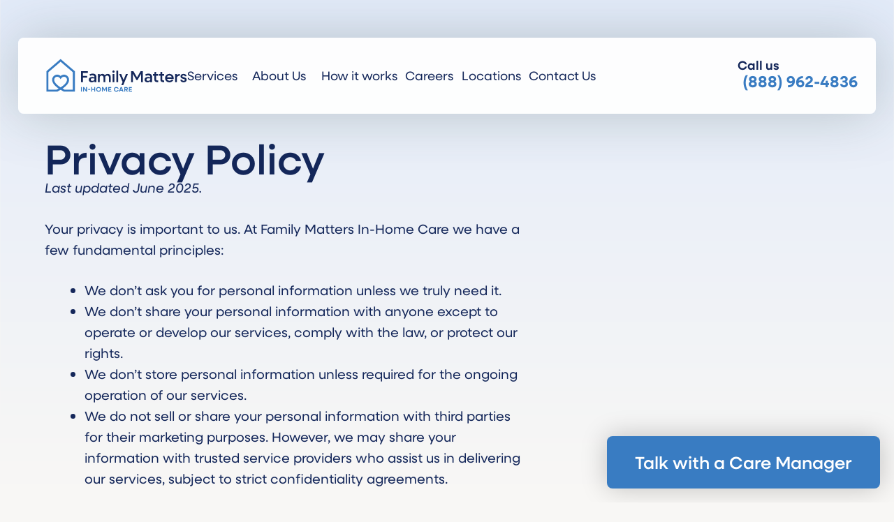

--- FILE ---
content_type: text/html; charset=UTF-8
request_url: https://familymattershc.com/privacy-policy/
body_size: 32823
content:
<!DOCTYPE html>
<html lang="en-US" prefix="og: https://ogp.me/ns#">
<head>
	<meta charset="UTF-8">
	<meta name="viewport" content="width=device-width, initial-scale=1">
<!-- Search Engine Optimization by Rank Math PRO - https://rankmath.com/ -->
<title>Privacy Policy | Privacy Policy</title>
<meta name="description" content="Your privacy is important to us. At Family Matters In-Home Care we have a few fundamental principles."/>
<meta name="robots" content="follow, noindex"/>
<meta property="og:locale" content="en_US" />
<meta property="og:type" content="article" />
<meta property="og:title" content="Privacy Policy | Privacy Policy" />
<meta property="og:description" content="Your privacy is important to us. At Family Matters In-Home Care we have a few fundamental principles." />
<meta property="og:url" content="https://familymattershc.com/privacy-policy/" />
<meta property="og:site_name" content="Family Matters In-Home Care" />
<meta property="og:updated_time" content="2026-01-09T08:10:59-08:00" />
<meta name="twitter:card" content="summary_large_image" />
<meta name="twitter:title" content="Privacy Policy | Privacy Policy" />
<meta name="twitter:description" content="Your privacy is important to us. At Family Matters In-Home Care we have a few fundamental principles." />
<meta name="twitter:site" content="@familymattershc" />
<meta name="twitter:creator" content="@familymattershc" />
<meta name="twitter:label1" content="Time to read" />
<meta name="twitter:data1" content="9 minutes" />
<script type="application/ld+json" class="rank-math-schema-pro">{"@context":"https://schema.org","@graph":[{"@type":"CommunityHealth","@id":"https://familymattershc.com/#organization","name":"Family Matters In-Home Care","url":"https://familymattershc.com/","image":{"@type":"ImageObject","url":"https://familymattershc.com/wp-content/uploads/hero-img.jpg","contentUrl":"https://familymattershc.com/wp-content/uploads/hero-img.jpg"},"logo":{"@type":"ImageObject","url":"https://familymattershc.com/wp-content/uploads/Family-Matters-In-Home-Care.svg","contentUrl":"https://familymattershc.com/wp-content/uploads/Family-Matters-In-Home-Care.svg"},"address":{"@type":"PostalAddress","streetAddress":"2155 S Bascom Ave #116","addressLocality":"Campbell","addressRegion":"CA","postalCode":"95008","addressCountry":"US"},"telephone":"+1-408-824-1021","hasMap":"https://www.google.com/maps/place/Family+Matters+In-Home+Care,+LLC/@37.2845962,-121.9322521,17z/data=!3m1!4b1!4m6!3m5!1s0x808fcca277a87317:0x44fabf1ff8f58bd9!8m2!3d37.2845962!4d-121.9322521!16s%2Fg%2F1pp2tvr0g","aggregateRating":{"@type":"AggregateRating","ratingValue":"4.9","bestRating":"5.0","worstRating":"1.0","ratingCount":"95"},"review":[{"@type":"Review","reviewBody":"I am deeply grateful for the care and attention we received from Family Matters and would recommend this agency very highly!","author":{"@type":"Person","name":"Kristi Iverson"},"publisher":{"@type":"Organization","name":"Google Reviews"}},{"@type":"Review","reviewBody":"Family Matters In-Home Care stands out as being warm and compassionate.","author":{"@type":"Person","name":"Peter S."},"publisher":{"@type":"Organization","name":"Yelp! Reviews"}},{"@type":"Review","reviewBody":"The caregivers are so much better than the company we left. They\u2019re on time, kind, prompt and very dedicated to their jobs.","author":{"@type":"Person","name":"Esther Dunton"},"publisher":{"@type":"Organization","name":"Google Reviews"}},{"@type":"Review","reviewBody":"I would wholeheartedly recommend Family Matters to anyone needing in-home care for an ailing family member.","author":{"@type":"Person","name":"Michael Rizzo"},"publisher":{"@type":"Organization","name":"Google Reviews"}},{"@type":"Review","reviewBody":"Trustworthy, attentive and family-oriented home care agency. 5 stars for reliability, safety and compassion toward their patients.","author":{"@type":"Person","name":"Chrissi S."},"publisher":{"@type":"Organization","name":"Yelp! Reviews"}}],"sameAs":["https://twitter.com/familymattershc","https://www.facebook.com/familymattershc/","https://www.instagram.com/familymatterscare/","https://www.linkedin.com/company/family-matters-in-home-care-llc/","https://www.yelp.com/biz/family-matters-in-home-care-campbell-2","https://www.youtube.com/channel/UCWIBzWUWPsAE3qzcKFIWETA","https://local.google.com/place?id=4970495282798496729&amp;use=srp&amp;hl=en","https://maps.apple.com/place?auid=4596550206151720936","https://www.facebook.com/fmihccampbell/about?_rdc=1&amp;_rdr","https://www.bing.com/search?mkt=en-US&amp;pq=Family+Matters+In-Home+Care+2155+South+Bascom+Avenue+116&amp;q=Family+Matters+In-Home+Care+2155+South+Bascom+Avenue+116","https://foursquare.com/v/family-matters-inhome-care/53daed0c498e411c74f2ac09","https://www.bbb.org/us/ca/campbell/profile/home-care/family-matters-in-home-care-llc-1216-261650","https://www.mapquest.com/us/california/family-matters-in-home-care-346312911","https://www.yellowpages.com/campbell-ca/mip/family-matters-in-home-care-514389093","https://www.linkedin.com/company/homecarecalifornia1"],"subOrganization":[{"@id":"https://familymattershc.com/#los-altos-office"},{"@id":"https://familymattershc.com/#san-francisco-office"},{"@id":"https://familymattershc.com/#san-mateo-office"}]},{"@type":"Organization","@id":"https://familymattershc.com/#organization","name":"Family Matters","sameAs":["https://twitter.com/familymattershc"],"logo":{"@type":"ImageObject","@id":"https://familymattershc.com/#logo","url":"https://familymattershc.com/wp-content/uploads/Family-Matters-In-Home-Care.svg","contentUrl":"https://familymattershc.com/wp-content/uploads/Family-Matters-In-Home-Care.svg","caption":"Family Matters In-Home Care","inLanguage":"en-US","width":"253","height":"60"}},{"@type":"WebSite","@id":"https://familymattershc.com/#website","url":"https://familymattershc.com","name":"Family Matters In-Home Care","alternateName":"Family Matters In-Home Care","publisher":{"@id":"https://familymattershc.com/#organization"},"inLanguage":"en-US"},{"@type":"ImageObject","@id":"https://familymattershc.com/wp-content/uploads/Family-Matters-In-Home-Care.svg","url":"https://familymattershc.com/wp-content/uploads/Family-Matters-In-Home-Care.svg","width":"253","height":"60","caption":"Family Matters In-Home Care Serving California","inLanguage":"en-US"},{"@type":"BreadcrumbList","@id":"https://familymattershc.com/privacy-policy/#breadcrumb","itemListElement":[{"@type":"ListItem","position":"1","item":{"@id":"https://familymattershc.com/privacy-policy/","name":"Privacy Policy"}}]},{"@type":"WebPage","@id":"https://familymattershc.com/privacy-policy/#webpage","url":"https://familymattershc.com/privacy-policy/","name":"Privacy Policy | Privacy Policy","datePublished":"2020-03-20T12:04:44-08:00","dateModified":"2026-01-09T08:10:59-08:00","isPartOf":{"@id":"https://familymattershc.com/#website"},"primaryImageOfPage":{"@id":"https://familymattershc.com/wp-content/uploads/Family-Matters-In-Home-Care.svg"},"inLanguage":"en-US","breadcrumb":{"@id":"https://familymattershc.com/privacy-policy/#breadcrumb"}}]}</script>
<!-- /Rank Math WordPress SEO plugin -->

<link rel="alternate" type="application/rss+xml" title="Family Matters &raquo; Feed" href="https://familymattershc.com/feed/" />
<link rel="alternate" type="application/rss+xml" title="Family Matters &raquo; Comments Feed" href="https://familymattershc.com/comments/feed/" />
<link rel="alternate" title="oEmbed (JSON)" type="application/json+oembed" href="https://familymattershc.com/wp-json/oembed/1.0/embed?url=https%3A%2F%2Ffamilymattershc.com%2Fprivacy-policy%2F" />
<link rel="alternate" title="oEmbed (XML)" type="text/xml+oembed" href="https://familymattershc.com/wp-json/oembed/1.0/embed?url=https%3A%2F%2Ffamilymattershc.com%2Fprivacy-policy%2F&#038;format=xml" />
<link rel="stylesheet" type="text/css" href="https://use.typekit.net/ria4zwo.css"><style id='wp-img-auto-sizes-contain-inline-css'>
img:is([sizes=auto i],[sizes^="auto," i]){contain-intrinsic-size:3000px 1500px}
/*# sourceURL=wp-img-auto-sizes-contain-inline-css */
</style>
<style id='wp-emoji-styles-inline-css'>

	img.wp-smiley, img.emoji {
		display: inline !important;
		border: none !important;
		box-shadow: none !important;
		height: 1em !important;
		width: 1em !important;
		margin: 0 0.07em !important;
		vertical-align: -0.1em !important;
		background: none !important;
		padding: 0 !important;
	}
/*# sourceURL=wp-emoji-styles-inline-css */
</style>
<link rel='stylesheet' id='wp-block-library-css' href='https://familymattershc.com/wp-includes/css/dist/block-library/style.min.css?ver=6.9' media='all' />
<style id='classic-theme-styles-inline-css'>
/*! This file is auto-generated */
.wp-block-button__link{color:#fff;background-color:#32373c;border-radius:9999px;box-shadow:none;text-decoration:none;padding:calc(.667em + 2px) calc(1.333em + 2px);font-size:1.125em}.wp-block-file__button{background:#32373c;color:#fff;text-decoration:none}
/*# sourceURL=/wp-includes/css/classic-themes.min.css */
</style>
<link rel='stylesheet' id='jet-engine-frontend-css' href='https://familymattershc.com/wp-content/plugins/jet-engine/assets/css/frontend.css?ver=3.8.2.1' media='all' />
<style id='global-styles-inline-css'>
:root{--wp--preset--aspect-ratio--square: 1;--wp--preset--aspect-ratio--4-3: 4/3;--wp--preset--aspect-ratio--3-4: 3/4;--wp--preset--aspect-ratio--3-2: 3/2;--wp--preset--aspect-ratio--2-3: 2/3;--wp--preset--aspect-ratio--16-9: 16/9;--wp--preset--aspect-ratio--9-16: 9/16;--wp--preset--color--black: #000000;--wp--preset--color--cyan-bluish-gray: #abb8c3;--wp--preset--color--white: #ffffff;--wp--preset--color--pale-pink: #f78da7;--wp--preset--color--vivid-red: #cf2e2e;--wp--preset--color--luminous-vivid-orange: #ff6900;--wp--preset--color--luminous-vivid-amber: #fcb900;--wp--preset--color--light-green-cyan: #7bdcb5;--wp--preset--color--vivid-green-cyan: #00d084;--wp--preset--color--pale-cyan-blue: #8ed1fc;--wp--preset--color--vivid-cyan-blue: #0693e3;--wp--preset--color--vivid-purple: #9b51e0;--wp--preset--color--contrast: var(--contrast);--wp--preset--color--contrast-2: var(--contrast-2);--wp--preset--color--contrast-3: var(--contrast-3);--wp--preset--color--base: var(--base);--wp--preset--color--base-2: var(--base-2);--wp--preset--color--base-3: var(--base-3);--wp--preset--color--accent: var(--accent);--wp--preset--gradient--vivid-cyan-blue-to-vivid-purple: linear-gradient(135deg,rgb(6,147,227) 0%,rgb(155,81,224) 100%);--wp--preset--gradient--light-green-cyan-to-vivid-green-cyan: linear-gradient(135deg,rgb(122,220,180) 0%,rgb(0,208,130) 100%);--wp--preset--gradient--luminous-vivid-amber-to-luminous-vivid-orange: linear-gradient(135deg,rgb(252,185,0) 0%,rgb(255,105,0) 100%);--wp--preset--gradient--luminous-vivid-orange-to-vivid-red: linear-gradient(135deg,rgb(255,105,0) 0%,rgb(207,46,46) 100%);--wp--preset--gradient--very-light-gray-to-cyan-bluish-gray: linear-gradient(135deg,rgb(238,238,238) 0%,rgb(169,184,195) 100%);--wp--preset--gradient--cool-to-warm-spectrum: linear-gradient(135deg,rgb(74,234,220) 0%,rgb(151,120,209) 20%,rgb(207,42,186) 40%,rgb(238,44,130) 60%,rgb(251,105,98) 80%,rgb(254,248,76) 100%);--wp--preset--gradient--blush-light-purple: linear-gradient(135deg,rgb(255,206,236) 0%,rgb(152,150,240) 100%);--wp--preset--gradient--blush-bordeaux: linear-gradient(135deg,rgb(254,205,165) 0%,rgb(254,45,45) 50%,rgb(107,0,62) 100%);--wp--preset--gradient--luminous-dusk: linear-gradient(135deg,rgb(255,203,112) 0%,rgb(199,81,192) 50%,rgb(65,88,208) 100%);--wp--preset--gradient--pale-ocean: linear-gradient(135deg,rgb(255,245,203) 0%,rgb(182,227,212) 50%,rgb(51,167,181) 100%);--wp--preset--gradient--electric-grass: linear-gradient(135deg,rgb(202,248,128) 0%,rgb(113,206,126) 100%);--wp--preset--gradient--midnight: linear-gradient(135deg,rgb(2,3,129) 0%,rgb(40,116,252) 100%);--wp--preset--font-size--small: 13px;--wp--preset--font-size--medium: 20px;--wp--preset--font-size--large: 36px;--wp--preset--font-size--x-large: 42px;--wp--preset--spacing--20: 0.44rem;--wp--preset--spacing--30: 0.67rem;--wp--preset--spacing--40: 1rem;--wp--preset--spacing--50: 1.5rem;--wp--preset--spacing--60: 2.25rem;--wp--preset--spacing--70: 3.38rem;--wp--preset--spacing--80: 5.06rem;--wp--preset--shadow--natural: 6px 6px 9px rgba(0, 0, 0, 0.2);--wp--preset--shadow--deep: 12px 12px 50px rgba(0, 0, 0, 0.4);--wp--preset--shadow--sharp: 6px 6px 0px rgba(0, 0, 0, 0.2);--wp--preset--shadow--outlined: 6px 6px 0px -3px rgb(255, 255, 255), 6px 6px rgb(0, 0, 0);--wp--preset--shadow--crisp: 6px 6px 0px rgb(0, 0, 0);}:where(.is-layout-flex){gap: 0.5em;}:where(.is-layout-grid){gap: 0.5em;}body .is-layout-flex{display: flex;}.is-layout-flex{flex-wrap: wrap;align-items: center;}.is-layout-flex > :is(*, div){margin: 0;}body .is-layout-grid{display: grid;}.is-layout-grid > :is(*, div){margin: 0;}:where(.wp-block-columns.is-layout-flex){gap: 2em;}:where(.wp-block-columns.is-layout-grid){gap: 2em;}:where(.wp-block-post-template.is-layout-flex){gap: 1.25em;}:where(.wp-block-post-template.is-layout-grid){gap: 1.25em;}.has-black-color{color: var(--wp--preset--color--black) !important;}.has-cyan-bluish-gray-color{color: var(--wp--preset--color--cyan-bluish-gray) !important;}.has-white-color{color: var(--wp--preset--color--white) !important;}.has-pale-pink-color{color: var(--wp--preset--color--pale-pink) !important;}.has-vivid-red-color{color: var(--wp--preset--color--vivid-red) !important;}.has-luminous-vivid-orange-color{color: var(--wp--preset--color--luminous-vivid-orange) !important;}.has-luminous-vivid-amber-color{color: var(--wp--preset--color--luminous-vivid-amber) !important;}.has-light-green-cyan-color{color: var(--wp--preset--color--light-green-cyan) !important;}.has-vivid-green-cyan-color{color: var(--wp--preset--color--vivid-green-cyan) !important;}.has-pale-cyan-blue-color{color: var(--wp--preset--color--pale-cyan-blue) !important;}.has-vivid-cyan-blue-color{color: var(--wp--preset--color--vivid-cyan-blue) !important;}.has-vivid-purple-color{color: var(--wp--preset--color--vivid-purple) !important;}.has-black-background-color{background-color: var(--wp--preset--color--black) !important;}.has-cyan-bluish-gray-background-color{background-color: var(--wp--preset--color--cyan-bluish-gray) !important;}.has-white-background-color{background-color: var(--wp--preset--color--white) !important;}.has-pale-pink-background-color{background-color: var(--wp--preset--color--pale-pink) !important;}.has-vivid-red-background-color{background-color: var(--wp--preset--color--vivid-red) !important;}.has-luminous-vivid-orange-background-color{background-color: var(--wp--preset--color--luminous-vivid-orange) !important;}.has-luminous-vivid-amber-background-color{background-color: var(--wp--preset--color--luminous-vivid-amber) !important;}.has-light-green-cyan-background-color{background-color: var(--wp--preset--color--light-green-cyan) !important;}.has-vivid-green-cyan-background-color{background-color: var(--wp--preset--color--vivid-green-cyan) !important;}.has-pale-cyan-blue-background-color{background-color: var(--wp--preset--color--pale-cyan-blue) !important;}.has-vivid-cyan-blue-background-color{background-color: var(--wp--preset--color--vivid-cyan-blue) !important;}.has-vivid-purple-background-color{background-color: var(--wp--preset--color--vivid-purple) !important;}.has-black-border-color{border-color: var(--wp--preset--color--black) !important;}.has-cyan-bluish-gray-border-color{border-color: var(--wp--preset--color--cyan-bluish-gray) !important;}.has-white-border-color{border-color: var(--wp--preset--color--white) !important;}.has-pale-pink-border-color{border-color: var(--wp--preset--color--pale-pink) !important;}.has-vivid-red-border-color{border-color: var(--wp--preset--color--vivid-red) !important;}.has-luminous-vivid-orange-border-color{border-color: var(--wp--preset--color--luminous-vivid-orange) !important;}.has-luminous-vivid-amber-border-color{border-color: var(--wp--preset--color--luminous-vivid-amber) !important;}.has-light-green-cyan-border-color{border-color: var(--wp--preset--color--light-green-cyan) !important;}.has-vivid-green-cyan-border-color{border-color: var(--wp--preset--color--vivid-green-cyan) !important;}.has-pale-cyan-blue-border-color{border-color: var(--wp--preset--color--pale-cyan-blue) !important;}.has-vivid-cyan-blue-border-color{border-color: var(--wp--preset--color--vivid-cyan-blue) !important;}.has-vivid-purple-border-color{border-color: var(--wp--preset--color--vivid-purple) !important;}.has-vivid-cyan-blue-to-vivid-purple-gradient-background{background: var(--wp--preset--gradient--vivid-cyan-blue-to-vivid-purple) !important;}.has-light-green-cyan-to-vivid-green-cyan-gradient-background{background: var(--wp--preset--gradient--light-green-cyan-to-vivid-green-cyan) !important;}.has-luminous-vivid-amber-to-luminous-vivid-orange-gradient-background{background: var(--wp--preset--gradient--luminous-vivid-amber-to-luminous-vivid-orange) !important;}.has-luminous-vivid-orange-to-vivid-red-gradient-background{background: var(--wp--preset--gradient--luminous-vivid-orange-to-vivid-red) !important;}.has-very-light-gray-to-cyan-bluish-gray-gradient-background{background: var(--wp--preset--gradient--very-light-gray-to-cyan-bluish-gray) !important;}.has-cool-to-warm-spectrum-gradient-background{background: var(--wp--preset--gradient--cool-to-warm-spectrum) !important;}.has-blush-light-purple-gradient-background{background: var(--wp--preset--gradient--blush-light-purple) !important;}.has-blush-bordeaux-gradient-background{background: var(--wp--preset--gradient--blush-bordeaux) !important;}.has-luminous-dusk-gradient-background{background: var(--wp--preset--gradient--luminous-dusk) !important;}.has-pale-ocean-gradient-background{background: var(--wp--preset--gradient--pale-ocean) !important;}.has-electric-grass-gradient-background{background: var(--wp--preset--gradient--electric-grass) !important;}.has-midnight-gradient-background{background: var(--wp--preset--gradient--midnight) !important;}.has-small-font-size{font-size: var(--wp--preset--font-size--small) !important;}.has-medium-font-size{font-size: var(--wp--preset--font-size--medium) !important;}.has-large-font-size{font-size: var(--wp--preset--font-size--large) !important;}.has-x-large-font-size{font-size: var(--wp--preset--font-size--x-large) !important;}
:where(.wp-block-post-template.is-layout-flex){gap: 1.25em;}:where(.wp-block-post-template.is-layout-grid){gap: 1.25em;}
:where(.wp-block-term-template.is-layout-flex){gap: 1.25em;}:where(.wp-block-term-template.is-layout-grid){gap: 1.25em;}
:where(.wp-block-columns.is-layout-flex){gap: 2em;}:where(.wp-block-columns.is-layout-grid){gap: 2em;}
:root :where(.wp-block-pullquote){font-size: 1.5em;line-height: 1.6;}
/*# sourceURL=global-styles-inline-css */
</style>
<link rel='stylesheet' id='generate-style-css' href='https://familymattershc.com/wp-content/themes/generatepress/assets/css/main.min.css?ver=3.6.1' media='all' />
<style id='generate-style-inline-css'>
body{background-color:var(--base-2);color:var(--contrast);}a{color:var(--accent);}a{text-decoration:underline;}.entry-title a, .site-branding a, a.button, .wp-block-button__link, .main-navigation a{text-decoration:none;}a:hover, a:focus, a:active{color:var(--contrast);}.wp-block-group__inner-container{max-width:1200px;margin-left:auto;margin-right:auto;}:root{--contrast:#222222;--contrast-2:#575760;--contrast-3:#b2b2be;--base:#f0f0f0;--base-2:#f7f8f9;--base-3:#ffffff;--accent:#1e73be;}:root .has-contrast-color{color:var(--contrast);}:root .has-contrast-background-color{background-color:var(--contrast);}:root .has-contrast-2-color{color:var(--contrast-2);}:root .has-contrast-2-background-color{background-color:var(--contrast-2);}:root .has-contrast-3-color{color:var(--contrast-3);}:root .has-contrast-3-background-color{background-color:var(--contrast-3);}:root .has-base-color{color:var(--base);}:root .has-base-background-color{background-color:var(--base);}:root .has-base-2-color{color:var(--base-2);}:root .has-base-2-background-color{background-color:var(--base-2);}:root .has-base-3-color{color:var(--base-3);}:root .has-base-3-background-color{background-color:var(--base-3);}:root .has-accent-color{color:var(--accent);}:root .has-accent-background-color{background-color:var(--accent);}.top-bar{background-color:#636363;color:#ffffff;}.top-bar a{color:#ffffff;}.top-bar a:hover{color:#303030;}.site-header{background-color:var(--base-3);}.main-title a,.main-title a:hover{color:var(--contrast);}.site-description{color:var(--contrast-2);}.mobile-menu-control-wrapper .menu-toggle,.mobile-menu-control-wrapper .menu-toggle:hover,.mobile-menu-control-wrapper .menu-toggle:focus,.has-inline-mobile-toggle #site-navigation.toggled{background-color:rgba(0, 0, 0, 0.02);}.main-navigation,.main-navigation ul ul{background-color:var(--base-3);}.main-navigation .main-nav ul li a, .main-navigation .menu-toggle, .main-navigation .menu-bar-items{color:var(--contrast);}.main-navigation .main-nav ul li:not([class*="current-menu-"]):hover > a, .main-navigation .main-nav ul li:not([class*="current-menu-"]):focus > a, .main-navigation .main-nav ul li.sfHover:not([class*="current-menu-"]) > a, .main-navigation .menu-bar-item:hover > a, .main-navigation .menu-bar-item.sfHover > a{color:var(--accent);}button.menu-toggle:hover,button.menu-toggle:focus{color:var(--contrast);}.main-navigation .main-nav ul li[class*="current-menu-"] > a{color:var(--accent);}.navigation-search input[type="search"],.navigation-search input[type="search"]:active, .navigation-search input[type="search"]:focus, .main-navigation .main-nav ul li.search-item.active > a, .main-navigation .menu-bar-items .search-item.active > a{color:var(--accent);}.main-navigation ul ul{background-color:var(--base);}.separate-containers .inside-article, .separate-containers .comments-area, .separate-containers .page-header, .one-container .container, .separate-containers .paging-navigation, .inside-page-header{background-color:var(--base-3);}.entry-title a{color:var(--contrast);}.entry-title a:hover{color:var(--contrast-2);}.entry-meta{color:var(--contrast-2);}.sidebar .widget{background-color:var(--base-3);}.footer-widgets{background-color:var(--base-3);}.site-info{background-color:var(--base-3);}input[type="text"],input[type="email"],input[type="url"],input[type="password"],input[type="search"],input[type="tel"],input[type="number"],textarea,select{color:var(--contrast);background-color:var(--base-2);border-color:var(--base);}input[type="text"]:focus,input[type="email"]:focus,input[type="url"]:focus,input[type="password"]:focus,input[type="search"]:focus,input[type="tel"]:focus,input[type="number"]:focus,textarea:focus,select:focus{color:var(--contrast);background-color:var(--base-2);border-color:var(--contrast-3);}button,html input[type="button"],input[type="reset"],input[type="submit"],a.button,a.wp-block-button__link:not(.has-background){color:#ffffff;background-color:#55555e;}button:hover,html input[type="button"]:hover,input[type="reset"]:hover,input[type="submit"]:hover,a.button:hover,button:focus,html input[type="button"]:focus,input[type="reset"]:focus,input[type="submit"]:focus,a.button:focus,a.wp-block-button__link:not(.has-background):active,a.wp-block-button__link:not(.has-background):focus,a.wp-block-button__link:not(.has-background):hover{color:#ffffff;background-color:#3f4047;}a.generate-back-to-top{background-color:rgba( 0,0,0,0.4 );color:#ffffff;}a.generate-back-to-top:hover,a.generate-back-to-top:focus{background-color:rgba( 0,0,0,0.6 );color:#ffffff;}:root{--gp-search-modal-bg-color:var(--base-3);--gp-search-modal-text-color:var(--contrast);--gp-search-modal-overlay-bg-color:rgba(0,0,0,0.2);}@media (max-width:768px){.main-navigation .menu-bar-item:hover > a, .main-navigation .menu-bar-item.sfHover > a{background:none;color:var(--contrast);}}.nav-below-header .main-navigation .inside-navigation.grid-container, .nav-above-header .main-navigation .inside-navigation.grid-container{padding:0px 20px 0px 20px;}.site-main .wp-block-group__inner-container{padding:40px;}.separate-containers .paging-navigation{padding-top:20px;padding-bottom:20px;}.entry-content .alignwide, body:not(.no-sidebar) .entry-content .alignfull{margin-left:-40px;width:calc(100% + 80px);max-width:calc(100% + 80px);}.rtl .menu-item-has-children .dropdown-menu-toggle{padding-left:20px;}.rtl .main-navigation .main-nav ul li.menu-item-has-children > a{padding-right:20px;}@media (max-width:768px){.separate-containers .inside-article, .separate-containers .comments-area, .separate-containers .page-header, .separate-containers .paging-navigation, .one-container .site-content, .inside-page-header{padding:30px;}.site-main .wp-block-group__inner-container{padding:30px;}.inside-top-bar{padding-right:30px;padding-left:30px;}.inside-header{padding-right:30px;padding-left:30px;}.widget-area .widget{padding-top:30px;padding-right:30px;padding-bottom:30px;padding-left:30px;}.footer-widgets-container{padding-top:30px;padding-right:30px;padding-bottom:30px;padding-left:30px;}.inside-site-info{padding-right:30px;padding-left:30px;}.entry-content .alignwide, body:not(.no-sidebar) .entry-content .alignfull{margin-left:-30px;width:calc(100% + 60px);max-width:calc(100% + 60px);}.one-container .site-main .paging-navigation{margin-bottom:20px;}}/* End cached CSS */.is-right-sidebar{width:30%;}.is-left-sidebar{width:30%;}.site-content .content-area{width:70%;}@media (max-width:768px){.main-navigation .menu-toggle,.sidebar-nav-mobile:not(#sticky-placeholder){display:block;}.main-navigation ul,.gen-sidebar-nav,.main-navigation:not(.slideout-navigation):not(.toggled) .main-nav > ul,.has-inline-mobile-toggle #site-navigation .inside-navigation > *:not(.navigation-search):not(.main-nav){display:none;}.nav-align-right .inside-navigation,.nav-align-center .inside-navigation{justify-content:space-between;}.has-inline-mobile-toggle .mobile-menu-control-wrapper{display:flex;flex-wrap:wrap;}.has-inline-mobile-toggle .inside-header{flex-direction:row;text-align:left;flex-wrap:wrap;}.has-inline-mobile-toggle .header-widget,.has-inline-mobile-toggle #site-navigation{flex-basis:100%;}.nav-float-left .has-inline-mobile-toggle #site-navigation{order:10;}}
.elementor-template-full-width .site-content{display:block;}
/*# sourceURL=generate-style-inline-css */
</style>
<link rel='stylesheet' id='e-sticky-css' href='https://familymattershc.com/wp-content/plugins/elementor-pro/assets/css/modules/sticky.min.css?ver=3.34.0' media='all' />
<link rel='stylesheet' id='e-animation-slideInUp-css' href='https://familymattershc.com/wp-content/plugins/elementor/assets/lib/animations/styles/slideInUp.min.css?ver=3.34.1' media='all' />
<link rel='stylesheet' id='elementor-frontend-css' href='https://familymattershc.com/wp-content/plugins/elementor/assets/css/frontend.min.css?ver=3.34.1' media='all' />
<style id='elementor-frontend-inline-css'>
.elementor-kit-15141{--e-global-color-primary:#14275A;--e-global-color-secondary:#397CC2;--e-global-color-text:#14275A;--e-global-color-accent:#397CC2;--e-global-color-3bfa6e9:#90BDE3;--e-global-color-e191765:#6FC6C6;--e-global-color-0b7767a:#DEF3F3;--e-global-color-d5f3467:#F0ECDF;--e-global-color-ca577c2:#FFFFFF;--e-global-color-a6cacee:#F8F7F5;--e-global-color-ab478e0:#DCE1EE;--e-global-typography-primary-font-family:"neulis-sans";--e-global-typography-primary-font-size:clamp(20px, 3.125vw, 60px);--e-global-typography-primary-font-weight:500;--e-global-typography-primary-line-height:107%;--e-global-typography-secondary-font-family:"neulis-sans";--e-global-typography-secondary-font-size:clamp(30px, 4.6875vw, 90px);--e-global-typography-secondary-font-weight:500;--e-global-typography-secondary-line-height:0.9em;--e-global-typography-text-font-family:"neulis-sans";--e-global-typography-text-font-size:19px;--e-global-typography-text-font-weight:400;--e-global-typography-text-line-height:158%;--e-global-typography-accent-font-family:"neulis-sans";--e-global-typography-accent-font-size:20px;--e-global-typography-accent-font-weight:500;--e-global-typography-9f026fe-font-family:"neulis-sans";--e-global-typography-9f026fe-font-size:25px;--e-global-typography-9f026fe-font-weight:500;--e-global-typography-8e33d07-font-family:"neulis-sans";--e-global-typography-8e33d07-font-size:21px;--e-global-typography-8e33d07-font-weight:500;--e-global-typography-8e33d07-line-height:1.1em;--e-global-typography-2127f7a-font-family:"neulis-sans";--e-global-typography-2127f7a-font-size:25px;--e-global-typography-2127f7a-font-weight:500;--e-global-typography-6ba7d4d-font-family:"neulis-sans";--e-global-typography-6ba7d4d-font-size:20px;--e-global-typography-6ba7d4d-font-weight:500;--e-global-typography-cd712e6-font-family:"neulis-sans";--e-global-typography-cd712e6-font-size:18px;--e-global-typography-cd712e6-font-weight:400;--e-global-typography-c5ec51d-font-family:"neulis-sans";--e-global-typography-c5ec51d-font-size:25px;--e-global-typography-c5ec51d-font-weight:500;background-color:var( --e-global-color-a6cacee );background-image:url("https://familymattershc.com/wp-content/uploads/Top-Background.svg");color:var( --e-global-color-primary );font-family:var( --e-global-typography-accent-font-family ), Sans-serif;font-size:var( --e-global-typography-accent-font-size );font-weight:var( --e-global-typography-accent-font-weight );background-position:top center;background-repeat:no-repeat;background-size:contain;}.elementor-kit-15141 button,.elementor-kit-15141 input[type="button"],.elementor-kit-15141 input[type="submit"],.elementor-kit-15141 .elementor-button{background-color:var( --e-global-color-secondary );font-family:var( --e-global-typography-accent-font-family ), Sans-serif;font-size:var( --e-global-typography-accent-font-size );font-weight:var( --e-global-typography-accent-font-weight );color:var( --e-global-color-ca577c2 );border-radius:8px 8px 8px 8px;padding:25px 40px 25px 40px;}.elementor-kit-15141 button:hover,.elementor-kit-15141 button:focus,.elementor-kit-15141 input[type="button"]:hover,.elementor-kit-15141 input[type="button"]:focus,.elementor-kit-15141 input[type="submit"]:hover,.elementor-kit-15141 input[type="submit"]:focus,.elementor-kit-15141 .elementor-button:hover,.elementor-kit-15141 .elementor-button:focus{background-color:var( --e-global-color-primary );}.elementor-kit-15141 e-page-transition{background-color:#FFBC7D;}.elementor-kit-15141 a{color:var( --e-global-color-secondary );}.elementor-kit-15141 h1{color:var( --e-global-color-text );font-family:var( --e-global-typography-secondary-font-family ), Sans-serif;font-size:var( --e-global-typography-secondary-font-size );font-weight:var( --e-global-typography-secondary-font-weight );line-height:var( --e-global-typography-secondary-line-height );}.elementor-kit-15141 h2{color:var( --e-global-color-primary );font-family:var( --e-global-typography-primary-font-family ), Sans-serif;font-size:var( --e-global-typography-primary-font-size );font-weight:var( --e-global-typography-primary-font-weight );line-height:var( --e-global-typography-primary-line-height );}.elementor-kit-15141 h3{color:var( --e-global-color-primary );font-family:var( --e-global-typography-8e33d07-font-family ), Sans-serif;font-size:var( --e-global-typography-8e33d07-font-size );font-weight:var( --e-global-typography-8e33d07-font-weight );line-height:var( --e-global-typography-8e33d07-line-height );}.elementor-kit-15141 h4{color:var( --e-global-color-primary );font-family:var( --e-global-typography-2127f7a-font-family ), Sans-serif;font-size:var( --e-global-typography-2127f7a-font-size );font-weight:var( --e-global-typography-2127f7a-font-weight );}.elementor-kit-15141 h5{color:var( --e-global-color-primary );font-family:var( --e-global-typography-6ba7d4d-font-family ), Sans-serif;font-size:var( --e-global-typography-6ba7d4d-font-size );font-weight:var( --e-global-typography-6ba7d4d-font-weight );}.elementor-kit-15141 h6{color:var( --e-global-color-primary );font-family:var( --e-global-typography-6ba7d4d-font-family ), Sans-serif;font-size:var( --e-global-typography-6ba7d4d-font-size );font-weight:var( --e-global-typography-6ba7d4d-font-weight );}.elementor-section.elementor-section-boxed > .elementor-container{max-width:1140px;}.e-con{--container-max-width:1140px;}.elementor-widget:not(:last-child){--kit-widget-spacing:20px;}.elementor-element{--widgets-spacing:20px 20px;--widgets-spacing-row:20px;--widgets-spacing-column:20px;}{}h1.entry-title{display:var(--page-title-display);}@media(max-width:1024px){.elementor-kit-15141{--e-global-typography-primary-font-size:40px;--e-global-typography-primary-line-height:1.1em;--e-global-typography-secondary-font-size:50px;--e-global-typography-secondary-line-height:1.1em;--e-global-typography-text-font-size:17px;--e-global-typography-accent-font-size:17px;--e-global-typography-9f026fe-font-size:20px;--e-global-typography-8e33d07-font-size:23px;--e-global-typography-8e33d07-line-height:1.1em;--e-global-typography-2127f7a-font-size:25px;--e-global-typography-6ba7d4d-font-size:20px;font-size:var( --e-global-typography-accent-font-size );}.elementor-kit-15141 h1{font-size:var( --e-global-typography-secondary-font-size );line-height:var( --e-global-typography-secondary-line-height );}.elementor-kit-15141 h2{font-size:var( --e-global-typography-primary-font-size );line-height:var( --e-global-typography-primary-line-height );}.elementor-kit-15141 h3{font-size:var( --e-global-typography-8e33d07-font-size );line-height:var( --e-global-typography-8e33d07-line-height );}.elementor-kit-15141 h4{font-size:var( --e-global-typography-2127f7a-font-size );}.elementor-kit-15141 h5{font-size:var( --e-global-typography-6ba7d4d-font-size );}.elementor-kit-15141 h6{font-size:var( --e-global-typography-6ba7d4d-font-size );}.elementor-kit-15141 button,.elementor-kit-15141 input[type="button"],.elementor-kit-15141 input[type="submit"],.elementor-kit-15141 .elementor-button{font-size:var( --e-global-typography-accent-font-size );}.elementor-section.elementor-section-boxed > .elementor-container{max-width:1024px;}.e-con{--container-max-width:1024px;}}@media(max-width:767px){.elementor-kit-15141{--e-global-typography-primary-font-size:30px;--e-global-typography-primary-line-height:1em;--e-global-typography-secondary-font-size:40px;--e-global-typography-secondary-line-height:1em;--e-global-typography-text-font-size:17px;--e-global-typography-accent-font-size:17px;--e-global-typography-9f026fe-font-size:17px;--e-global-typography-8e33d07-font-size:21px;--e-global-typography-8e33d07-line-height:1.1em;font-size:var( --e-global-typography-accent-font-size );}.elementor-kit-15141 h1{font-size:var( --e-global-typography-secondary-font-size );line-height:var( --e-global-typography-secondary-line-height );}.elementor-kit-15141 h2{font-size:var( --e-global-typography-primary-font-size );line-height:var( --e-global-typography-primary-line-height );}.elementor-kit-15141 h3{font-size:var( --e-global-typography-8e33d07-font-size );line-height:var( --e-global-typography-8e33d07-line-height );}.elementor-kit-15141 h4{font-size:var( --e-global-typography-2127f7a-font-size );}.elementor-kit-15141 h5{font-size:var( --e-global-typography-6ba7d4d-font-size );}.elementor-kit-15141 h6{font-size:var( --e-global-typography-6ba7d4d-font-size );}.elementor-kit-15141 button,.elementor-kit-15141 input[type="button"],.elementor-kit-15141 input[type="submit"],.elementor-kit-15141 .elementor-button{font-size:var( --e-global-typography-accent-font-size );}.elementor-section.elementor-section-boxed > .elementor-container{max-width:767px;}.e-con{--container-max-width:767px;}}/* Start custom CSS */p:last-child {
  margin-bottom: 0;
}
ul li::marker,
ol li::marker {
  color: #397CC2 !important;
}/* End custom CSS */
.elementor-16650 .elementor-element.elementor-element-8301cf5{--display:flex;--flex-direction:column;--container-widget-width:100%;--container-widget-height:initial;--container-widget-flex-grow:0;--container-widget-align-self:initial;--flex-wrap-mobile:wrap;border-style:solid;--border-style:solid;--margin-top:0%;--margin-bottom:0%;--margin-left:0%;--margin-right:0%;--padding-top:0px;--padding-bottom:0px;--padding-left:0px;--padding-right:0px;}.elementor-widget-button .elementor-button{background-color:var( --e-global-color-accent );font-family:var( --e-global-typography-accent-font-family ), Sans-serif;font-size:var( --e-global-typography-accent-font-size );font-weight:var( --e-global-typography-accent-font-weight );}.elementor-16650 .elementor-element.elementor-element-c3289ae .elementor-button{background-color:var( --e-global-color-3bfa6e9 );padding:25px 25px 25px 25px;}.elementor-16650 .elementor-element.elementor-element-c3289ae{width:100%;max-width:100%;border-style:solid;border-color:var( --e-global-color-ca577c2 );}.elementor-16650 .elementor-element.elementor-element-c3289ae.elementor-element{--order:99999 /* order end hack */;}.elementor-16650 .elementor-element.elementor-element-c3289ae .elementor-button .elementor-button-content-wrapper{justify-content:center;}.elementor-16650 .elementor-element.elementor-element-24b382c .elementor-button{background-color:var( --e-global-color-primary );font-family:var( --e-global-typography-accent-font-family ), Sans-serif;font-size:var( --e-global-typography-accent-font-size );font-weight:var( --e-global-typography-accent-font-weight );fill:#FFFFFF;color:#FFFFFF;border-style:solid;padding:25px 25px 25px 25px;}.elementor-16650 .elementor-element.elementor-element-24b382c .elementor-button:hover, .elementor-16650 .elementor-element.elementor-element-24b382c .elementor-button:focus{background-color:#001D31;color:#FFFFFF;}.elementor-16650 .elementor-element.elementor-element-24b382c{width:100%;max-width:100%;border-style:solid;border-color:var( --e-global-color-ca577c2 );}.elementor-16650 .elementor-element.elementor-element-24b382c.elementor-element{--order:99999 /* order end hack */;}.elementor-16650 .elementor-element.elementor-element-24b382c .elementor-button .elementor-button-content-wrapper{justify-content:center;}.elementor-16650 .elementor-element.elementor-element-24b382c .elementor-button:hover svg, .elementor-16650 .elementor-element.elementor-element-24b382c .elementor-button:focus svg{fill:#FFFFFF;}#elementor-popup-modal-16650 .dialog-widget-content{background-color:#02010100;margin:0px 0px 0px 0px;}#elementor-popup-modal-16650 .dialog-message{width:1000px;height:auto;padding:0px 0px 0px 0px;}#elementor-popup-modal-16650{justify-content:center;align-items:flex-end;}@media(max-width:1024px){.elementor-16650 .elementor-element.elementor-element-8301cf5{--flex-direction:row;--container-widget-width:initial;--container-widget-height:100%;--container-widget-flex-grow:1;--container-widget-align-self:stretch;--flex-wrap-mobile:wrap;border-width:0px 0px 0px 0px;--border-top-width:0px;--border-right-width:0px;--border-bottom-width:0px;--border-left-width:0px;--border-radius:0px 0px 0px 0px;--margin-top:0%;--margin-bottom:0%;--margin-left:0%;--margin-right:0%;--padding-top:1%;--padding-bottom:1%;--padding-left:1%;--padding-right:1%;}.elementor-widget-button .elementor-button{font-size:var( --e-global-typography-accent-font-size );}.elementor-16650 .elementor-element.elementor-element-c3289ae{width:100%;max-width:100%;margin:0px 0px calc(var(--kit-widget-spacing, 0px) + 0px) 0px;padding:0px 0px 0px 0px;}.elementor-16650 .elementor-element.elementor-element-c3289ae .elementor-button{border-radius:8px 8px 8px 8px;}.elementor-16650 .elementor-element.elementor-element-24b382c{width:100%;max-width:100%;margin:0px 0px calc(var(--kit-widget-spacing, 0px) + 0px) 0px;padding:0px 0px 0px 0px;}.elementor-16650 .elementor-element.elementor-element-24b382c .elementor-button{font-size:var( --e-global-typography-accent-font-size );border-radius:8px 8px 8px 8px;}#elementor-popup-modal-16650 .dialog-widget-content{border-radius:0px 0px 0px 0px;}}@media(max-width:767px){.elementor-16650 .elementor-element.elementor-element-8301cf5{--flex-direction:row;--container-widget-width:initial;--container-widget-height:100%;--container-widget-flex-grow:1;--container-widget-align-self:stretch;--flex-wrap-mobile:wrap;--justify-content:space-between;--gap:10px 10px;--row-gap:10px;--column-gap:10px;--padding-top:3%;--padding-bottom:3%;--padding-left:3%;--padding-right:3%;}.elementor-widget-button .elementor-button{font-size:var( --e-global-typography-accent-font-size );}.elementor-16650 .elementor-element.elementor-element-c3289ae{width:var( --container-widget-width, 48% );max-width:48%;--container-widget-width:48%;--container-widget-flex-grow:0;border-width:3px 3px 3px 3px;border-radius:10px 10px 10px 10px;}.elementor-16650 .elementor-element.elementor-element-24b382c{width:var( --container-widget-width, 48% );max-width:48%;--container-widget-width:48%;--container-widget-flex-grow:0;border-width:3px 3px 3px 3px;border-radius:10px 10px 10px 10px;}.elementor-16650 .elementor-element.elementor-element-24b382c .elementor-button{font-size:var( --e-global-typography-accent-font-size );border-width:0px 0px 0px 0px;}}
.elementor-15159 .elementor-element.elementor-element-2766ba7{--display:flex;--position:absolute;--flex-direction:column;--container-widget-width:100%;--container-widget-height:initial;--container-widget-flex-grow:0;--container-widget-align-self:initial;--flex-wrap-mobile:wrap;--gap:0px 0px;--row-gap:0px;--column-gap:0px;--margin-top:0px;--margin-bottom:0px;--margin-left:0px;--margin-right:0px;--padding-top:0;--padding-bottom:0;--padding-left:2%;--padding-right:2%;top:54px;--z-index:99;}body:not(.rtl) .elementor-15159 .elementor-element.elementor-element-2766ba7{left:0px;}body.rtl .elementor-15159 .elementor-element.elementor-element-2766ba7{right:0px;}.elementor-15159 .elementor-element.elementor-element-08683ee{--display:flex;--flex-direction:row;--container-widget-width:calc( ( 1 - var( --container-widget-flex-grow ) ) * 100% );--container-widget-height:100%;--container-widget-flex-grow:1;--container-widget-align-self:stretch;--flex-wrap-mobile:wrap;--justify-content:space-between;--align-items:center;--gap:5px 5px;--row-gap:5px;--column-gap:5px;--border-radius:8px 8px 8px 8px;box-shadow:0px 0px 78px 0px rgba(61.99999999999998, 90.99999999999996, 85.99999999999997, 0.28);--margin-top:0px;--margin-bottom:0px;--margin-left:0px;--margin-right:0px;--padding-top:30px;--padding-bottom:30px;--padding-left:40px;--padding-right:20px;}.elementor-15159 .elementor-element.elementor-element-08683ee:not(.elementor-motion-effects-element-type-background), .elementor-15159 .elementor-element.elementor-element-08683ee > .elementor-motion-effects-container > .elementor-motion-effects-layer{background-color:#FFFFFFEB;}.elementor-15159 .elementor-element.elementor-element-a3b55f1{--display:flex;--justify-content:center;--margin-top:0px;--margin-bottom:0px;--margin-left:0px;--margin-right:0px;--padding-top:0px;--padding-bottom:0px;--padding-left:0px;--padding-right:0px;}.elementor-widget-image .widget-image-caption{color:var( --e-global-color-text );font-family:var( --e-global-typography-text-font-family ), Sans-serif;font-size:var( --e-global-typography-text-font-size );font-weight:var( --e-global-typography-text-font-weight );line-height:var( --e-global-typography-text-line-height );}.elementor-15159 .elementor-element.elementor-element-6cfae38 img{width:1000px;max-width:100%;}.elementor-15159 .elementor-element.elementor-element-c4d9d61{--display:flex;--flex-direction:row;--container-widget-width:initial;--container-widget-height:100%;--container-widget-flex-grow:1;--container-widget-align-self:stretch;--flex-wrap-mobile:wrap;--justify-content:center;--gap:0vw 0vw;--row-gap:0vw;--column-gap:0vw;--margin-top:0px;--margin-bottom:0px;--margin-left:0px;--margin-right:0px;--padding-top:0px;--padding-bottom:0px;--padding-left:0px;--padding-right:0px;}.elementor-widget-nav-menu .elementor-nav-menu .elementor-item{font-family:var( --e-global-typography-primary-font-family ), Sans-serif;font-size:var( --e-global-typography-primary-font-size );font-weight:var( --e-global-typography-primary-font-weight );line-height:var( --e-global-typography-primary-line-height );}.elementor-widget-nav-menu .elementor-nav-menu--main .elementor-item{color:var( --e-global-color-text );fill:var( --e-global-color-text );}.elementor-widget-nav-menu .elementor-nav-menu--main .elementor-item:hover,
					.elementor-widget-nav-menu .elementor-nav-menu--main .elementor-item.elementor-item-active,
					.elementor-widget-nav-menu .elementor-nav-menu--main .elementor-item.highlighted,
					.elementor-widget-nav-menu .elementor-nav-menu--main .elementor-item:focus{color:var( --e-global-color-accent );fill:var( --e-global-color-accent );}.elementor-widget-nav-menu .elementor-nav-menu--main:not(.e--pointer-framed) .elementor-item:before,
					.elementor-widget-nav-menu .elementor-nav-menu--main:not(.e--pointer-framed) .elementor-item:after{background-color:var( --e-global-color-accent );}.elementor-widget-nav-menu .e--pointer-framed .elementor-item:before,
					.elementor-widget-nav-menu .e--pointer-framed .elementor-item:after{border-color:var( --e-global-color-accent );}.elementor-widget-nav-menu{--e-nav-menu-divider-color:var( --e-global-color-text );}.elementor-widget-nav-menu .elementor-nav-menu--dropdown .elementor-item, .elementor-widget-nav-menu .elementor-nav-menu--dropdown  .elementor-sub-item{font-family:var( --e-global-typography-accent-font-family ), Sans-serif;font-size:var( --e-global-typography-accent-font-size );font-weight:var( --e-global-typography-accent-font-weight );}.elementor-15159 .elementor-element.elementor-element-68296f8.elementor-element{--align-self:center;}.elementor-15159 .elementor-element.elementor-element-68296f8 .elementor-menu-toggle{margin-left:auto;background-color:#02010100;}.elementor-15159 .elementor-element.elementor-element-68296f8 .elementor-nav-menu .elementor-item{font-family:var( --e-global-typography-cd712e6-font-family ), Sans-serif;font-size:var( --e-global-typography-cd712e6-font-size );font-weight:var( --e-global-typography-cd712e6-font-weight );}.elementor-15159 .elementor-element.elementor-element-68296f8 .elementor-nav-menu--main .elementor-item{color:var( --e-global-color-text );fill:var( --e-global-color-text );padding-left:0px;padding-right:0px;padding-top:9px;padding-bottom:9px;}.elementor-15159 .elementor-element.elementor-element-68296f8 .elementor-nav-menu--main .elementor-item.elementor-item-active{color:var( --e-global-color-secondary );}.elementor-15159 .elementor-element.elementor-element-68296f8{--e-nav-menu-horizontal-menu-item-margin:calc( clamp(0.9vw, 1vw, 0.9vw) / 2 );}.elementor-15159 .elementor-element.elementor-element-68296f8 .elementor-nav-menu--main:not(.elementor-nav-menu--layout-horizontal) .elementor-nav-menu > li:not(:last-child){margin-bottom:clamp(0.9vw, 1vw, 0.9vw);}.elementor-15159 .elementor-element.elementor-element-68296f8 .elementor-nav-menu--dropdown a, .elementor-15159 .elementor-element.elementor-element-68296f8 .elementor-menu-toggle{color:var( --e-global-color-text );fill:var( --e-global-color-text );}.elementor-15159 .elementor-element.elementor-element-68296f8 .elementor-nav-menu--dropdown{background-color:#FFFFFF;}.elementor-15159 .elementor-element.elementor-element-68296f8 .elementor-nav-menu--dropdown a:hover,
					.elementor-15159 .elementor-element.elementor-element-68296f8 .elementor-nav-menu--dropdown a:focus,
					.elementor-15159 .elementor-element.elementor-element-68296f8 .elementor-nav-menu--dropdown a.elementor-item-active,
					.elementor-15159 .elementor-element.elementor-element-68296f8 .elementor-nav-menu--dropdown a.highlighted,
					.elementor-15159 .elementor-element.elementor-element-68296f8 .elementor-menu-toggle:hover,
					.elementor-15159 .elementor-element.elementor-element-68296f8 .elementor-menu-toggle:focus{color:#FFFFFF;}.elementor-15159 .elementor-element.elementor-element-68296f8 .elementor-nav-menu--dropdown a:hover,
					.elementor-15159 .elementor-element.elementor-element-68296f8 .elementor-nav-menu--dropdown a:focus,
					.elementor-15159 .elementor-element.elementor-element-68296f8 .elementor-nav-menu--dropdown a.elementor-item-active,
					.elementor-15159 .elementor-element.elementor-element-68296f8 .elementor-nav-menu--dropdown a.highlighted{background-color:var( --e-global-color-primary );}.elementor-15159 .elementor-element.elementor-element-68296f8 .elementor-nav-menu--dropdown a.elementor-item-active{color:#FFFFFF;background-color:var( --e-global-color-primary );}.elementor-15159 .elementor-element.elementor-element-68296f8 .elementor-nav-menu--dropdown .elementor-item, .elementor-15159 .elementor-element.elementor-element-68296f8 .elementor-nav-menu--dropdown  .elementor-sub-item{font-family:var( --e-global-typography-cd712e6-font-family ), Sans-serif;font-size:var( --e-global-typography-cd712e6-font-size );font-weight:var( --e-global-typography-cd712e6-font-weight );}.elementor-15159 .elementor-element.elementor-element-68296f8 .elementor-nav-menu--main > .elementor-nav-menu > li > .elementor-nav-menu--dropdown, .elementor-15159 .elementor-element.elementor-element-68296f8 .elementor-nav-menu__container.elementor-nav-menu--dropdown{margin-top:6px !important;}.elementor-15159 .elementor-element.elementor-element-68296f8 div.elementor-menu-toggle{color:var( --e-global-color-primary );}.elementor-15159 .elementor-element.elementor-element-68296f8 div.elementor-menu-toggle svg{fill:var( --e-global-color-primary );}.elementor-15159 .elementor-element.elementor-element-68296f8 div.elementor-menu-toggle:hover, .elementor-15159 .elementor-element.elementor-element-68296f8 div.elementor-menu-toggle:focus{color:var( --e-global-color-primary );}.elementor-15159 .elementor-element.elementor-element-68296f8 div.elementor-menu-toggle:hover svg, .elementor-15159 .elementor-element.elementor-element-68296f8 div.elementor-menu-toggle:focus svg{fill:var( --e-global-color-primary );}.elementor-15159 .elementor-element.elementor-element-847cbc5{--display:flex;--justify-content:flex-end;--align-items:center;--container-widget-width:calc( ( 1 - var( --container-widget-flex-grow ) ) * 100% );--gap:0px 0px;--row-gap:0px;--column-gap:0px;--padding-top:0px;--padding-bottom:0px;--padding-left:0px;--padding-right:0px;}.elementor-widget-heading .elementor-heading-title{font-family:var( --e-global-typography-primary-font-family ), Sans-serif;font-size:var( --e-global-typography-primary-font-size );font-weight:var( --e-global-typography-primary-font-weight );line-height:var( --e-global-typography-primary-line-height );color:var( --e-global-color-primary );}.elementor-15159 .elementor-element.elementor-element-da6b937 .elementor-heading-title{font-family:"neulis-sans", Sans-serif;font-size:18px;font-weight:600;line-height:107%;}.elementor-widget-button .elementor-button{background-color:var( --e-global-color-accent );font-family:var( --e-global-typography-accent-font-family ), Sans-serif;font-size:var( --e-global-typography-accent-font-size );font-weight:var( --e-global-typography-accent-font-weight );}.elementor-15159 .elementor-element.elementor-element-52dd997 .elementor-button{background-color:#14275A00;font-family:"neulis-sans", Sans-serif;font-size:23px;font-weight:600;fill:var( --e-global-color-secondary );color:var( --e-global-color-secondary );padding:0 0 0 0;}.elementor-15159 .elementor-element.elementor-element-52dd997{width:100%;max-width:100%;}.elementor-15159 .elementor-element.elementor-element-52dd997.elementor-element{--order:99999 /* order end hack */;}.elementor-theme-builder-content-area{height:400px;}.elementor-location-header:before, .elementor-location-footer:before{content:"";display:table;clear:both;}@media(max-width:1024px){.elementor-15159 .elementor-element.elementor-element-2766ba7{--margin-top:0%;--margin-bottom:-16%;--margin-left:0%;--margin-right:0%;--padding-top:2%;--padding-bottom:2%;--padding-left:2%;--padding-right:2%;top:0px;}.elementor-15159 .elementor-element.elementor-element-08683ee{--margin-top:0px;--margin-bottom:0px;--margin-left:0px;--margin-right:0px;--padding-top:15px;--padding-bottom:15px;--padding-left:30px;--padding-right:30px;}.elementor-widget-image .widget-image-caption{font-size:var( --e-global-typography-text-font-size );line-height:var( --e-global-typography-text-line-height );}.elementor-15159 .elementor-element.elementor-element-c4d9d61{--justify-content:flex-end;}.elementor-widget-nav-menu .elementor-nav-menu .elementor-item{font-size:var( --e-global-typography-primary-font-size );line-height:var( --e-global-typography-primary-line-height );}.elementor-widget-nav-menu .elementor-nav-menu--dropdown .elementor-item, .elementor-widget-nav-menu .elementor-nav-menu--dropdown  .elementor-sub-item{font-size:var( --e-global-typography-accent-font-size );}.elementor-15159 .elementor-element.elementor-element-68296f8 .elementor-nav-menu .elementor-item{font-size:var( --e-global-typography-cd712e6-font-size );}.elementor-15159 .elementor-element.elementor-element-68296f8 .elementor-nav-menu--dropdown .elementor-item, .elementor-15159 .elementor-element.elementor-element-68296f8 .elementor-nav-menu--dropdown  .elementor-sub-item{font-size:var( --e-global-typography-cd712e6-font-size );}.elementor-15159 .elementor-element.elementor-element-68296f8 .elementor-nav-menu--dropdown a{padding-left:44px;padding-right:44px;padding-top:18px;padding-bottom:18px;}.elementor-15159 .elementor-element.elementor-element-68296f8{--nav-menu-icon-size:28px;}.elementor-widget-heading .elementor-heading-title{font-size:var( --e-global-typography-primary-font-size );line-height:var( --e-global-typography-primary-line-height );}.elementor-15159 .elementor-element.elementor-element-da6b937 .elementor-heading-title{font-size:40px;line-height:1.1em;}.elementor-widget-button .elementor-button{font-size:var( --e-global-typography-accent-font-size );}.elementor-15159 .elementor-element.elementor-element-52dd997 .elementor-button{font-size:17px;}}@media(max-width:767px){.elementor-15159 .elementor-element.elementor-element-2766ba7{--margin-top:0%;--margin-bottom:0%;--margin-left:0%;--margin-right:0%;--padding-top:2%;--padding-bottom:2%;--padding-left:2%;--padding-right:2%;top:0px;}.elementor-15159 .elementor-element.elementor-element-08683ee{--gap:0px 0px;--row-gap:0px;--column-gap:0px;--padding-top:5%;--padding-bottom:5%;--padding-left:7%;--padding-right:7%;}.elementor-15159 .elementor-element.elementor-element-a3b55f1{--width:50%;}.elementor-widget-image .widget-image-caption{font-size:var( --e-global-typography-text-font-size );line-height:var( --e-global-typography-text-line-height );}.elementor-15159 .elementor-element.elementor-element-6cfae38{text-align:start;}.elementor-15159 .elementor-element.elementor-element-6cfae38 img{max-width:100%;}.elementor-15159 .elementor-element.elementor-element-c4d9d61{--width:50%;--justify-content:flex-end;--margin-top:0px;--margin-bottom:0px;--margin-left:0px;--margin-right:0px;--padding-top:0px;--padding-bottom:0px;--padding-left:0px;--padding-right:0px;}.elementor-widget-nav-menu .elementor-nav-menu .elementor-item{font-size:var( --e-global-typography-primary-font-size );line-height:var( --e-global-typography-primary-line-height );}.elementor-widget-nav-menu .elementor-nav-menu--dropdown .elementor-item, .elementor-widget-nav-menu .elementor-nav-menu--dropdown  .elementor-sub-item{font-size:var( --e-global-typography-accent-font-size );}.elementor-15159 .elementor-element.elementor-element-68296f8{margin:0px 0px calc(var(--kit-widget-spacing, 0px) + 0px) 0px;padding:0px 0px 0px 0px;--nav-menu-icon-size:23px;}.elementor-15159 .elementor-element.elementor-element-68296f8 .elementor-nav-menu .elementor-item{font-size:var( --e-global-typography-cd712e6-font-size );}.elementor-15159 .elementor-element.elementor-element-68296f8 .elementor-nav-menu--dropdown .elementor-item, .elementor-15159 .elementor-element.elementor-element-68296f8 .elementor-nav-menu--dropdown  .elementor-sub-item{font-size:var( --e-global-typography-cd712e6-font-size );}.elementor-15159 .elementor-element.elementor-element-68296f8 .elementor-nav-menu--dropdown a{padding-left:29px;padding-right:29px;padding-top:19px;padding-bottom:19px;}.elementor-widget-heading .elementor-heading-title{font-size:var( --e-global-typography-primary-font-size );line-height:var( --e-global-typography-primary-line-height );}.elementor-15159 .elementor-element.elementor-element-da6b937 .elementor-heading-title{font-size:35px;}.elementor-widget-button .elementor-button{font-size:var( --e-global-typography-accent-font-size );}.elementor-15159 .elementor-element.elementor-element-52dd997 .elementor-button{font-size:17px;}}@media(min-width:768px){.elementor-15159 .elementor-element.elementor-element-2766ba7{--width:100%;}.elementor-15159 .elementor-element.elementor-element-a3b55f1{--width:300px;}.elementor-15159 .elementor-element.elementor-element-847cbc5{--width:265px;}}@media(max-width:1024px) and (min-width:768px){.elementor-15159 .elementor-element.elementor-element-a3b55f1{--width:53%;}}/* Start custom CSS for nav-menu, class: .elementor-element-68296f8 */#menu-1-68296f8 a:hover,
#menu-1-68296f8 a:focus {
  font-weight: 600 !important;
}

#menu-1-68296f8 .elementor-item-active,
#menu-1-68296f8 .elementor-item-active > a,
#menu-1-68296f8 .current-menu-item > a,
#menu-1-68296f8 .current_page_item > a,
#menu-1-68296f8 .current-menu-ancestor > a {
  font-weight: 600 !important;
}

#menu-1-68296f8 .elementor-item-active, #menu-1-68296f8 .elementor-item-active > a, #menu-1-68296f8 .current-menu-item > a, #menu-1-68296f8 .current_page_item > a, #menu-1-68296f8 .current-menu-ancestor > a.no-active.active {
  /* anulamos los estilos de .active */
  background: none !important;
  color: inherit !important;
  font-weight: normal !important;
}/* End custom CSS */
.elementor-15166 .elementor-element.elementor-element-26d1125{--display:flex;--flex-direction:row;--container-widget-width:calc( ( 1 - var( --container-widget-flex-grow ) ) * 100% );--container-widget-height:100%;--container-widget-flex-grow:1;--container-widget-align-self:stretch;--flex-wrap-mobile:wrap;--justify-content:space-between;--align-items:flex-start;--gap:6vw 0vw;--row-gap:6vw;--column-gap:0vw;--flex-wrap:wrap;--margin-top:0px;--margin-bottom:0px;--margin-left:0px;--margin-right:0px;--padding-top:5vw;--padding-bottom:120px;--padding-left:5vw;--padding-right:5vw;}.elementor-15166 .elementor-element.elementor-element-a725606{--display:flex;--gap:0px 0px;--row-gap:0px;--column-gap:0px;--padding-top:0px;--padding-bottom:0px;--padding-left:0px;--padding-right:0px;}.elementor-widget-image .widget-image-caption{color:var( --e-global-color-text );font-family:var( --e-global-typography-text-font-family ), Sans-serif;font-size:var( --e-global-typography-text-font-size );font-weight:var( --e-global-typography-text-font-weight );line-height:var( --e-global-typography-text-line-height );}.elementor-15166 .elementor-element.elementor-element-8ca07a1{text-align:start;}.elementor-15166 .elementor-element.elementor-element-8ca07a1 img{width:260px;}.elementor-15166 .elementor-element.elementor-element-873ecd5{--display:flex;--flex-direction:row;--container-widget-width:calc( ( 1 - var( --container-widget-flex-grow ) ) * 100% );--container-widget-height:100%;--container-widget-flex-grow:1;--container-widget-align-self:stretch;--flex-wrap-mobile:wrap;--justify-content:flex-start;--align-items:center;--gap:0vw 0vw;--row-gap:0vw;--column-gap:0vw;--border-radius:23px 23px 23px 23px;--margin-top:0px;--margin-bottom:0px;--margin-left:0px;--margin-right:0px;--padding-top:0px;--padding-bottom:0px;--padding-left:0px;--padding-right:0px;}.elementor-15166 .elementor-element.elementor-element-39ce4a6{--display:grid;--e-con-grid-template-columns:repeat(3, 1fr);--e-con-grid-template-rows:repeat(1, 1fr);--gap:2vw 2vw;--row-gap:2vw;--column-gap:2vw;--grid-auto-flow:row;--margin-top:0px;--margin-bottom:0px;--margin-left:0px;--margin-right:0px;--padding-top:0px;--padding-bottom:0px;--padding-left:0px;--padding-right:0px;}.elementor-15166 .elementor-element.elementor-element-408ff9f{--display:flex;--margin-top:0px;--margin-bottom:0px;--margin-left:0px;--margin-right:0px;--padding-top:0px;--padding-bottom:0px;--padding-left:0px;--padding-right:0px;}.elementor-15166 .elementor-element.elementor-element-dac7634{--display:flex;--margin-top:0px;--margin-bottom:0px;--margin-left:0px;--margin-right:0px;--padding-top:0px;--padding-bottom:0px;--padding-left:0px;--padding-right:0px;}.elementor-widget-heading .elementor-heading-title{font-family:var( --e-global-typography-primary-font-family ), Sans-serif;font-size:var( --e-global-typography-primary-font-size );font-weight:var( --e-global-typography-primary-font-weight );line-height:var( --e-global-typography-primary-line-height );color:var( --e-global-color-primary );}.elementor-15166 .elementor-element.elementor-element-b3dedc5 .elementor-heading-title{font-family:var( --e-global-typography-8e33d07-font-family ), Sans-serif;font-size:var( --e-global-typography-8e33d07-font-size );font-weight:var( --e-global-typography-8e33d07-font-weight );line-height:var( --e-global-typography-8e33d07-line-height );}.elementor-widget-nav-menu .elementor-nav-menu .elementor-item{font-family:var( --e-global-typography-primary-font-family ), Sans-serif;font-size:var( --e-global-typography-primary-font-size );font-weight:var( --e-global-typography-primary-font-weight );line-height:var( --e-global-typography-primary-line-height );}.elementor-widget-nav-menu .elementor-nav-menu--main .elementor-item{color:var( --e-global-color-text );fill:var( --e-global-color-text );}.elementor-widget-nav-menu .elementor-nav-menu--main .elementor-item:hover,
					.elementor-widget-nav-menu .elementor-nav-menu--main .elementor-item.elementor-item-active,
					.elementor-widget-nav-menu .elementor-nav-menu--main .elementor-item.highlighted,
					.elementor-widget-nav-menu .elementor-nav-menu--main .elementor-item:focus{color:var( --e-global-color-accent );fill:var( --e-global-color-accent );}.elementor-widget-nav-menu .elementor-nav-menu--main:not(.e--pointer-framed) .elementor-item:before,
					.elementor-widget-nav-menu .elementor-nav-menu--main:not(.e--pointer-framed) .elementor-item:after{background-color:var( --e-global-color-accent );}.elementor-widget-nav-menu .e--pointer-framed .elementor-item:before,
					.elementor-widget-nav-menu .e--pointer-framed .elementor-item:after{border-color:var( --e-global-color-accent );}.elementor-widget-nav-menu{--e-nav-menu-divider-color:var( --e-global-color-text );}.elementor-widget-nav-menu .elementor-nav-menu--dropdown .elementor-item, .elementor-widget-nav-menu .elementor-nav-menu--dropdown  .elementor-sub-item{font-family:var( --e-global-typography-accent-font-family ), Sans-serif;font-size:var( --e-global-typography-accent-font-size );font-weight:var( --e-global-typography-accent-font-weight );}.elementor-15166 .elementor-element.elementor-element-8e76b6b .elementor-nav-menu .elementor-item{font-family:var( --e-global-typography-cd712e6-font-family ), Sans-serif;font-size:var( --e-global-typography-cd712e6-font-size );font-weight:var( --e-global-typography-cd712e6-font-weight );}.elementor-15166 .elementor-element.elementor-element-8e76b6b .elementor-nav-menu--main .elementor-item{padding-left:0px;padding-right:0px;padding-top:6px;padding-bottom:6px;}.elementor-15166 .elementor-element.elementor-element-16d46f3{--display:flex;--margin-top:0px;--margin-bottom:0px;--margin-left:0px;--margin-right:0px;--padding-top:0px;--padding-bottom:0px;--padding-left:0px;--padding-right:0px;}.elementor-15166 .elementor-element.elementor-element-3cf67e2 .elementor-heading-title{font-family:var( --e-global-typography-8e33d07-font-family ), Sans-serif;font-size:var( --e-global-typography-8e33d07-font-size );font-weight:var( --e-global-typography-8e33d07-font-weight );line-height:var( --e-global-typography-8e33d07-line-height );}.elementor-15166 .elementor-element.elementor-element-a4c2416{--display:flex;--gap:4px 4px;--row-gap:4px;--column-gap:4px;--padding-top:0px;--padding-bottom:0px;--padding-left:0px;--padding-right:0px;}.elementor-widget-icon-list .elementor-icon-list-item:not(:last-child):after{border-color:var( --e-global-color-text );}.elementor-widget-icon-list .elementor-icon-list-icon i{color:var( --e-global-color-primary );}.elementor-widget-icon-list .elementor-icon-list-icon svg{fill:var( --e-global-color-primary );}.elementor-widget-icon-list .elementor-icon-list-item > .elementor-icon-list-text, .elementor-widget-icon-list .elementor-icon-list-item > a{font-family:var( --e-global-typography-text-font-family ), Sans-serif;font-size:var( --e-global-typography-text-font-size );font-weight:var( --e-global-typography-text-font-weight );line-height:var( --e-global-typography-text-line-height );}.elementor-widget-icon-list .elementor-icon-list-text{color:var( --e-global-color-secondary );}.elementor-15166 .elementor-element.elementor-element-bfc77b2 .elementor-icon-list-items:not(.elementor-inline-items) .elementor-icon-list-item:not(:last-child){padding-block-end:calc(1px/2);}.elementor-15166 .elementor-element.elementor-element-bfc77b2 .elementor-icon-list-items:not(.elementor-inline-items) .elementor-icon-list-item:not(:first-child){margin-block-start:calc(1px/2);}.elementor-15166 .elementor-element.elementor-element-bfc77b2 .elementor-icon-list-items.elementor-inline-items .elementor-icon-list-item{margin-inline:calc(1px/2);}.elementor-15166 .elementor-element.elementor-element-bfc77b2 .elementor-icon-list-items.elementor-inline-items{margin-inline:calc(-1px/2);}.elementor-15166 .elementor-element.elementor-element-bfc77b2 .elementor-icon-list-items.elementor-inline-items .elementor-icon-list-item:after{inset-inline-end:calc(-1px/2);}.elementor-15166 .elementor-element.elementor-element-bfc77b2 .elementor-icon-list-icon i{transition:color 0.3s;}.elementor-15166 .elementor-element.elementor-element-bfc77b2 .elementor-icon-list-icon svg{transition:fill 0.3s;}.elementor-15166 .elementor-element.elementor-element-bfc77b2{--e-icon-list-icon-size:15px;--icon-vertical-offset:0px;}.elementor-15166 .elementor-element.elementor-element-bfc77b2 .elementor-icon-list-icon{padding-inline-end:3px;}.elementor-15166 .elementor-element.elementor-element-bfc77b2 .elementor-icon-list-item > .elementor-icon-list-text, .elementor-15166 .elementor-element.elementor-element-bfc77b2 .elementor-icon-list-item > a{font-family:var( --e-global-typography-cd712e6-font-family ), Sans-serif;font-size:var( --e-global-typography-cd712e6-font-size );font-weight:var( --e-global-typography-cd712e6-font-weight );}.elementor-15166 .elementor-element.elementor-element-bfc77b2 .elementor-icon-list-text{color:var( --e-global-color-primary );transition:color 0.3s;}.elementor-15166 .elementor-element.elementor-element-79b35a3 .elementor-icon-list-items:not(.elementor-inline-items) .elementor-icon-list-item:not(:last-child){padding-block-end:calc(1px/2);}.elementor-15166 .elementor-element.elementor-element-79b35a3 .elementor-icon-list-items:not(.elementor-inline-items) .elementor-icon-list-item:not(:first-child){margin-block-start:calc(1px/2);}.elementor-15166 .elementor-element.elementor-element-79b35a3 .elementor-icon-list-items.elementor-inline-items .elementor-icon-list-item{margin-inline:calc(1px/2);}.elementor-15166 .elementor-element.elementor-element-79b35a3 .elementor-icon-list-items.elementor-inline-items{margin-inline:calc(-1px/2);}.elementor-15166 .elementor-element.elementor-element-79b35a3 .elementor-icon-list-items.elementor-inline-items .elementor-icon-list-item:after{inset-inline-end:calc(-1px/2);}.elementor-15166 .elementor-element.elementor-element-79b35a3 .elementor-icon-list-icon i{transition:color 0.3s;}.elementor-15166 .elementor-element.elementor-element-79b35a3 .elementor-icon-list-icon svg{transition:fill 0.3s;}.elementor-15166 .elementor-element.elementor-element-79b35a3{--e-icon-list-icon-size:15px;--icon-vertical-offset:0px;}.elementor-15166 .elementor-element.elementor-element-79b35a3 .elementor-icon-list-icon{padding-inline-end:3px;}.elementor-15166 .elementor-element.elementor-element-79b35a3 .elementor-icon-list-item > .elementor-icon-list-text, .elementor-15166 .elementor-element.elementor-element-79b35a3 .elementor-icon-list-item > a{font-family:"neulis-sans", Sans-serif;font-size:18px;font-weight:800;line-height:158%;}.elementor-15166 .elementor-element.elementor-element-79b35a3 .elementor-icon-list-text{color:var( --e-global-color-primary );transition:color 0.3s;}.elementor-15166 .elementor-element.elementor-element-1765938 .elementor-icon-list-items:not(.elementor-inline-items) .elementor-icon-list-item:not(:last-child){padding-block-end:calc(1px/2);}.elementor-15166 .elementor-element.elementor-element-1765938 .elementor-icon-list-items:not(.elementor-inline-items) .elementor-icon-list-item:not(:first-child){margin-block-start:calc(1px/2);}.elementor-15166 .elementor-element.elementor-element-1765938 .elementor-icon-list-items.elementor-inline-items .elementor-icon-list-item{margin-inline:calc(1px/2);}.elementor-15166 .elementor-element.elementor-element-1765938 .elementor-icon-list-items.elementor-inline-items{margin-inline:calc(-1px/2);}.elementor-15166 .elementor-element.elementor-element-1765938 .elementor-icon-list-items.elementor-inline-items .elementor-icon-list-item:after{inset-inline-end:calc(-1px/2);}.elementor-15166 .elementor-element.elementor-element-1765938 .elementor-icon-list-icon i{transition:color 0.3s;}.elementor-15166 .elementor-element.elementor-element-1765938 .elementor-icon-list-icon svg{transition:fill 0.3s;}.elementor-15166 .elementor-element.elementor-element-1765938{--e-icon-list-icon-size:15px;--icon-vertical-offset:0px;}.elementor-15166 .elementor-element.elementor-element-1765938 .elementor-icon-list-icon{padding-inline-end:3px;}.elementor-15166 .elementor-element.elementor-element-1765938 .elementor-icon-list-item > .elementor-icon-list-text, .elementor-15166 .elementor-element.elementor-element-1765938 .elementor-icon-list-item > a{font-family:"neulis-sans", Sans-serif;font-size:17px;font-weight:900;line-height:158%;}.elementor-15166 .elementor-element.elementor-element-1765938 .elementor-icon-list-text{transition:color 0.3s;}.elementor-15166 .elementor-element.elementor-element-8612e3e{--display:flex;--margin-top:0px;--margin-bottom:0px;--margin-left:0px;--margin-right:0px;--padding-top:0px;--padding-bottom:0px;--padding-left:0px;--padding-right:0px;}.elementor-15166 .elementor-element.elementor-element-d0f8b0c .elementor-heading-title{font-family:var( --e-global-typography-8e33d07-font-family ), Sans-serif;font-size:var( --e-global-typography-8e33d07-font-size );font-weight:var( --e-global-typography-8e33d07-font-weight );line-height:var( --e-global-typography-8e33d07-line-height );}.elementor-15166 .elementor-element.elementor-element-3ff5307{--display:flex;--gap:4px 4px;--row-gap:4px;--column-gap:4px;--padding-top:0px;--padding-bottom:0px;--padding-left:0px;--padding-right:0px;}.elementor-15166 .elementor-element.elementor-element-097096b .elementor-icon-list-items:not(.elementor-inline-items) .elementor-icon-list-item:not(:last-child){padding-block-end:calc(1px/2);}.elementor-15166 .elementor-element.elementor-element-097096b .elementor-icon-list-items:not(.elementor-inline-items) .elementor-icon-list-item:not(:first-child){margin-block-start:calc(1px/2);}.elementor-15166 .elementor-element.elementor-element-097096b .elementor-icon-list-items.elementor-inline-items .elementor-icon-list-item{margin-inline:calc(1px/2);}.elementor-15166 .elementor-element.elementor-element-097096b .elementor-icon-list-items.elementor-inline-items{margin-inline:calc(-1px/2);}.elementor-15166 .elementor-element.elementor-element-097096b .elementor-icon-list-items.elementor-inline-items .elementor-icon-list-item:after{inset-inline-end:calc(-1px/2);}.elementor-15166 .elementor-element.elementor-element-097096b .elementor-icon-list-icon i{transition:color 0.3s;}.elementor-15166 .elementor-element.elementor-element-097096b .elementor-icon-list-icon svg{transition:fill 0.3s;}.elementor-15166 .elementor-element.elementor-element-097096b{--e-icon-list-icon-size:15px;--icon-vertical-offset:0px;}.elementor-15166 .elementor-element.elementor-element-097096b .elementor-icon-list-icon{padding-inline-end:3px;}.elementor-15166 .elementor-element.elementor-element-097096b .elementor-icon-list-item > .elementor-icon-list-text, .elementor-15166 .elementor-element.elementor-element-097096b .elementor-icon-list-item > a{font-family:var( --e-global-typography-cd712e6-font-family ), Sans-serif;font-size:var( --e-global-typography-cd712e6-font-size );font-weight:var( --e-global-typography-cd712e6-font-weight );}.elementor-15166 .elementor-element.elementor-element-097096b .elementor-icon-list-text{color:var( --e-global-color-primary );transition:color 0.3s;}.elementor-15166 .elementor-element.elementor-element-ccb8622 .elementor-icon-list-items:not(.elementor-inline-items) .elementor-icon-list-item:not(:last-child){padding-block-end:calc(1px/2);}.elementor-15166 .elementor-element.elementor-element-ccb8622 .elementor-icon-list-items:not(.elementor-inline-items) .elementor-icon-list-item:not(:first-child){margin-block-start:calc(1px/2);}.elementor-15166 .elementor-element.elementor-element-ccb8622 .elementor-icon-list-items.elementor-inline-items .elementor-icon-list-item{margin-inline:calc(1px/2);}.elementor-15166 .elementor-element.elementor-element-ccb8622 .elementor-icon-list-items.elementor-inline-items{margin-inline:calc(-1px/2);}.elementor-15166 .elementor-element.elementor-element-ccb8622 .elementor-icon-list-items.elementor-inline-items .elementor-icon-list-item:after{inset-inline-end:calc(-1px/2);}.elementor-15166 .elementor-element.elementor-element-ccb8622 .elementor-icon-list-icon i{transition:color 0.3s;}.elementor-15166 .elementor-element.elementor-element-ccb8622 .elementor-icon-list-icon svg{transition:fill 0.3s;}.elementor-15166 .elementor-element.elementor-element-ccb8622{--e-icon-list-icon-size:15px;--icon-vertical-offset:0px;}.elementor-15166 .elementor-element.elementor-element-ccb8622 .elementor-icon-list-icon{padding-inline-end:3px;}.elementor-15166 .elementor-element.elementor-element-ccb8622 .elementor-icon-list-item > .elementor-icon-list-text, .elementor-15166 .elementor-element.elementor-element-ccb8622 .elementor-icon-list-item > a{font-family:"neulis-sans", Sans-serif;font-size:18px;font-weight:800;line-height:158%;}.elementor-15166 .elementor-element.elementor-element-ccb8622 .elementor-icon-list-text{color:var( --e-global-color-primary );transition:color 0.3s;}.elementor-15166 .elementor-element.elementor-element-a19a8cc .elementor-icon-list-items:not(.elementor-inline-items) .elementor-icon-list-item:not(:last-child){padding-block-end:calc(1px/2);}.elementor-15166 .elementor-element.elementor-element-a19a8cc .elementor-icon-list-items:not(.elementor-inline-items) .elementor-icon-list-item:not(:first-child){margin-block-start:calc(1px/2);}.elementor-15166 .elementor-element.elementor-element-a19a8cc .elementor-icon-list-items.elementor-inline-items .elementor-icon-list-item{margin-inline:calc(1px/2);}.elementor-15166 .elementor-element.elementor-element-a19a8cc .elementor-icon-list-items.elementor-inline-items{margin-inline:calc(-1px/2);}.elementor-15166 .elementor-element.elementor-element-a19a8cc .elementor-icon-list-items.elementor-inline-items .elementor-icon-list-item:after{inset-inline-end:calc(-1px/2);}.elementor-15166 .elementor-element.elementor-element-a19a8cc .elementor-icon-list-icon i{transition:color 0.3s;}.elementor-15166 .elementor-element.elementor-element-a19a8cc .elementor-icon-list-icon svg{transition:fill 0.3s;}.elementor-15166 .elementor-element.elementor-element-a19a8cc{--e-icon-list-icon-size:15px;--icon-vertical-offset:0px;}.elementor-15166 .elementor-element.elementor-element-a19a8cc .elementor-icon-list-icon{padding-inline-end:3px;}.elementor-15166 .elementor-element.elementor-element-a19a8cc .elementor-icon-list-item > .elementor-icon-list-text, .elementor-15166 .elementor-element.elementor-element-a19a8cc .elementor-icon-list-item > a{font-family:"neulis-sans", Sans-serif;font-size:17px;font-weight:900;line-height:158%;}.elementor-15166 .elementor-element.elementor-element-a19a8cc .elementor-icon-list-text{transition:color 0.3s;}.elementor-15166 .elementor-element.elementor-element-3144aed{--display:flex;--margin-top:0px;--margin-bottom:0px;--margin-left:0px;--margin-right:0px;--padding-top:0px;--padding-bottom:0px;--padding-left:0px;--padding-right:0px;}.elementor-15166 .elementor-element.elementor-element-810a249 .elementor-heading-title{font-family:var( --e-global-typography-8e33d07-font-family ), Sans-serif;font-size:var( --e-global-typography-8e33d07-font-size );font-weight:var( --e-global-typography-8e33d07-font-weight );line-height:var( --e-global-typography-8e33d07-line-height );}.elementor-15166 .elementor-element.elementor-element-3370b82{--grid-template-columns:repeat(0, auto);text-align:left;--icon-size:24px;--grid-column-gap:19px;--grid-row-gap:0px;}.elementor-15166 .elementor-element.elementor-element-3370b82 .elementor-social-icon{background-color:#397CC200;--icon-padding:0em;}.elementor-15166 .elementor-element.elementor-element-3370b82 .elementor-social-icon i{color:var( --e-global-color-primary );}.elementor-15166 .elementor-element.elementor-element-3370b82 .elementor-social-icon svg{fill:var( --e-global-color-primary );}.elementor-widget-button .elementor-button{background-color:var( --e-global-color-accent );font-family:var( --e-global-typography-accent-font-family ), Sans-serif;font-size:var( --e-global-typography-accent-font-size );font-weight:var( --e-global-typography-accent-font-weight );}.elementor-15166 .elementor-element.elementor-element-460ee0d .elementor-button{background-color:var( --e-global-color-secondary );font-family:var( --e-global-typography-c5ec51d-font-family ), Sans-serif;font-size:var( --e-global-typography-c5ec51d-font-size );font-weight:var( --e-global-typography-c5ec51d-font-weight );fill:#FFFFFF;color:#FFFFFF;box-shadow:0px 0px 37px 0px rgba(0, 0, 0, 0.22);border-radius:8px 8px 8px 8px;padding:25px 40px 25px 40px;}.elementor-15166 .elementor-element.elementor-element-460ee0d .elementor-button:hover, .elementor-15166 .elementor-element.elementor-element-460ee0d .elementor-button:focus{background-color:#001D31;color:#FFFFFF;}.elementor-15166 .elementor-element.elementor-element-460ee0d{width:auto;max-width:auto;bottom:20px;}.elementor-15166 .elementor-element.elementor-element-460ee0d.elementor-element{--order:99999 /* order end hack */;}body:not(.rtl) .elementor-15166 .elementor-element.elementor-element-460ee0d{right:20px;}body.rtl .elementor-15166 .elementor-element.elementor-element-460ee0d{left:20px;}.elementor-15166 .elementor-element.elementor-element-460ee0d .elementor-button:hover svg, .elementor-15166 .elementor-element.elementor-element-460ee0d .elementor-button:focus svg{fill:#FFFFFF;}.elementor-15166 .elementor-element.elementor-element-4994583{--display:flex;--margin-top:-80px;--margin-bottom:0px;--margin-left:0px;--margin-right:0px;--padding-top:0px;--padding-bottom:0px;--padding-left:0px;--padding-right:0px;}.elementor-15166 .elementor-element.elementor-element-be98eb9 .elementor-heading-title{font-family:var( --e-global-typography-8e33d07-font-family ), Sans-serif;font-size:var( --e-global-typography-8e33d07-font-size );font-weight:var( --e-global-typography-8e33d07-font-weight );line-height:var( --e-global-typography-8e33d07-line-height );}.elementor-15166 .elementor-element.elementor-element-15aa8f5{--display:flex;--gap:4px 4px;--row-gap:4px;--column-gap:4px;--padding-top:0px;--padding-bottom:0px;--padding-left:0px;--padding-right:0px;}.elementor-15166 .elementor-element.elementor-element-afebd4b .elementor-icon-list-items:not(.elementor-inline-items) .elementor-icon-list-item:not(:last-child){padding-block-end:calc(1px/2);}.elementor-15166 .elementor-element.elementor-element-afebd4b .elementor-icon-list-items:not(.elementor-inline-items) .elementor-icon-list-item:not(:first-child){margin-block-start:calc(1px/2);}.elementor-15166 .elementor-element.elementor-element-afebd4b .elementor-icon-list-items.elementor-inline-items .elementor-icon-list-item{margin-inline:calc(1px/2);}.elementor-15166 .elementor-element.elementor-element-afebd4b .elementor-icon-list-items.elementor-inline-items{margin-inline:calc(-1px/2);}.elementor-15166 .elementor-element.elementor-element-afebd4b .elementor-icon-list-items.elementor-inline-items .elementor-icon-list-item:after{inset-inline-end:calc(-1px/2);}.elementor-15166 .elementor-element.elementor-element-afebd4b .elementor-icon-list-icon i{transition:color 0.3s;}.elementor-15166 .elementor-element.elementor-element-afebd4b .elementor-icon-list-icon svg{transition:fill 0.3s;}.elementor-15166 .elementor-element.elementor-element-afebd4b{--e-icon-list-icon-size:15px;--icon-vertical-offset:0px;}.elementor-15166 .elementor-element.elementor-element-afebd4b .elementor-icon-list-icon{padding-inline-end:3px;}.elementor-15166 .elementor-element.elementor-element-afebd4b .elementor-icon-list-item > .elementor-icon-list-text, .elementor-15166 .elementor-element.elementor-element-afebd4b .elementor-icon-list-item > a{font-family:var( --e-global-typography-cd712e6-font-family ), Sans-serif;font-size:var( --e-global-typography-cd712e6-font-size );font-weight:var( --e-global-typography-cd712e6-font-weight );}.elementor-15166 .elementor-element.elementor-element-afebd4b .elementor-icon-list-text{color:var( --e-global-color-primary );transition:color 0.3s;}.elementor-15166 .elementor-element.elementor-element-2e8fbe7 .elementor-icon-list-items:not(.elementor-inline-items) .elementor-icon-list-item:not(:last-child){padding-block-end:calc(1px/2);}.elementor-15166 .elementor-element.elementor-element-2e8fbe7 .elementor-icon-list-items:not(.elementor-inline-items) .elementor-icon-list-item:not(:first-child){margin-block-start:calc(1px/2);}.elementor-15166 .elementor-element.elementor-element-2e8fbe7 .elementor-icon-list-items.elementor-inline-items .elementor-icon-list-item{margin-inline:calc(1px/2);}.elementor-15166 .elementor-element.elementor-element-2e8fbe7 .elementor-icon-list-items.elementor-inline-items{margin-inline:calc(-1px/2);}.elementor-15166 .elementor-element.elementor-element-2e8fbe7 .elementor-icon-list-items.elementor-inline-items .elementor-icon-list-item:after{inset-inline-end:calc(-1px/2);}.elementor-15166 .elementor-element.elementor-element-2e8fbe7 .elementor-icon-list-icon i{transition:color 0.3s;}.elementor-15166 .elementor-element.elementor-element-2e8fbe7 .elementor-icon-list-icon svg{transition:fill 0.3s;}.elementor-15166 .elementor-element.elementor-element-2e8fbe7{--e-icon-list-icon-size:15px;--icon-vertical-offset:0px;}.elementor-15166 .elementor-element.elementor-element-2e8fbe7 .elementor-icon-list-icon{padding-inline-end:3px;}.elementor-15166 .elementor-element.elementor-element-2e8fbe7 .elementor-icon-list-item > .elementor-icon-list-text, .elementor-15166 .elementor-element.elementor-element-2e8fbe7 .elementor-icon-list-item > a{font-family:"neulis-sans", Sans-serif;font-size:18px;font-weight:800;line-height:158%;}.elementor-15166 .elementor-element.elementor-element-2e8fbe7 .elementor-icon-list-text{color:var( --e-global-color-primary );transition:color 0.3s;}.elementor-15166 .elementor-element.elementor-element-102f952 .elementor-icon-list-items:not(.elementor-inline-items) .elementor-icon-list-item:not(:last-child){padding-block-end:calc(1px/2);}.elementor-15166 .elementor-element.elementor-element-102f952 .elementor-icon-list-items:not(.elementor-inline-items) .elementor-icon-list-item:not(:first-child){margin-block-start:calc(1px/2);}.elementor-15166 .elementor-element.elementor-element-102f952 .elementor-icon-list-items.elementor-inline-items .elementor-icon-list-item{margin-inline:calc(1px/2);}.elementor-15166 .elementor-element.elementor-element-102f952 .elementor-icon-list-items.elementor-inline-items{margin-inline:calc(-1px/2);}.elementor-15166 .elementor-element.elementor-element-102f952 .elementor-icon-list-items.elementor-inline-items .elementor-icon-list-item:after{inset-inline-end:calc(-1px/2);}.elementor-15166 .elementor-element.elementor-element-102f952 .elementor-icon-list-icon i{transition:color 0.3s;}.elementor-15166 .elementor-element.elementor-element-102f952 .elementor-icon-list-icon svg{transition:fill 0.3s;}.elementor-15166 .elementor-element.elementor-element-102f952{--e-icon-list-icon-size:15px;--icon-vertical-offset:0px;}.elementor-15166 .elementor-element.elementor-element-102f952 .elementor-icon-list-icon{padding-inline-end:3px;}.elementor-15166 .elementor-element.elementor-element-102f952 .elementor-icon-list-item > .elementor-icon-list-text, .elementor-15166 .elementor-element.elementor-element-102f952 .elementor-icon-list-item > a{font-family:"neulis-sans", Sans-serif;font-size:17px;font-weight:900;line-height:158%;}.elementor-15166 .elementor-element.elementor-element-102f952 .elementor-icon-list-text{transition:color 0.3s;}.elementor-15166 .elementor-element.elementor-element-778216d{--display:flex;--margin-top:-80px;--margin-bottom:0px;--margin-left:0px;--margin-right:0px;--padding-top:0px;--padding-bottom:0px;--padding-left:0px;--padding-right:0px;}.elementor-15166 .elementor-element.elementor-element-bb7a0d8 .elementor-heading-title{font-family:var( --e-global-typography-8e33d07-font-family ), Sans-serif;font-size:var( --e-global-typography-8e33d07-font-size );font-weight:var( --e-global-typography-8e33d07-font-weight );line-height:var( --e-global-typography-8e33d07-line-height );}.elementor-15166 .elementor-element.elementor-element-d04e3d7{--display:flex;--gap:4px 4px;--row-gap:4px;--column-gap:4px;--padding-top:0px;--padding-bottom:0px;--padding-left:0px;--padding-right:0px;}.elementor-15166 .elementor-element.elementor-element-afa4d6c .elementor-icon-list-items:not(.elementor-inline-items) .elementor-icon-list-item:not(:last-child){padding-block-end:calc(1px/2);}.elementor-15166 .elementor-element.elementor-element-afa4d6c .elementor-icon-list-items:not(.elementor-inline-items) .elementor-icon-list-item:not(:first-child){margin-block-start:calc(1px/2);}.elementor-15166 .elementor-element.elementor-element-afa4d6c .elementor-icon-list-items.elementor-inline-items .elementor-icon-list-item{margin-inline:calc(1px/2);}.elementor-15166 .elementor-element.elementor-element-afa4d6c .elementor-icon-list-items.elementor-inline-items{margin-inline:calc(-1px/2);}.elementor-15166 .elementor-element.elementor-element-afa4d6c .elementor-icon-list-items.elementor-inline-items .elementor-icon-list-item:after{inset-inline-end:calc(-1px/2);}.elementor-15166 .elementor-element.elementor-element-afa4d6c .elementor-icon-list-icon i{transition:color 0.3s;}.elementor-15166 .elementor-element.elementor-element-afa4d6c .elementor-icon-list-icon svg{transition:fill 0.3s;}.elementor-15166 .elementor-element.elementor-element-afa4d6c{--e-icon-list-icon-size:15px;--icon-vertical-offset:0px;}.elementor-15166 .elementor-element.elementor-element-afa4d6c .elementor-icon-list-icon{padding-inline-end:3px;}.elementor-15166 .elementor-element.elementor-element-afa4d6c .elementor-icon-list-item > .elementor-icon-list-text, .elementor-15166 .elementor-element.elementor-element-afa4d6c .elementor-icon-list-item > a{font-family:var( --e-global-typography-cd712e6-font-family ), Sans-serif;font-size:var( --e-global-typography-cd712e6-font-size );font-weight:var( --e-global-typography-cd712e6-font-weight );}.elementor-15166 .elementor-element.elementor-element-afa4d6c .elementor-icon-list-text{color:var( --e-global-color-primary );transition:color 0.3s;}.elementor-15166 .elementor-element.elementor-element-16b2740 .elementor-icon-list-items:not(.elementor-inline-items) .elementor-icon-list-item:not(:last-child){padding-block-end:calc(1px/2);}.elementor-15166 .elementor-element.elementor-element-16b2740 .elementor-icon-list-items:not(.elementor-inline-items) .elementor-icon-list-item:not(:first-child){margin-block-start:calc(1px/2);}.elementor-15166 .elementor-element.elementor-element-16b2740 .elementor-icon-list-items.elementor-inline-items .elementor-icon-list-item{margin-inline:calc(1px/2);}.elementor-15166 .elementor-element.elementor-element-16b2740 .elementor-icon-list-items.elementor-inline-items{margin-inline:calc(-1px/2);}.elementor-15166 .elementor-element.elementor-element-16b2740 .elementor-icon-list-items.elementor-inline-items .elementor-icon-list-item:after{inset-inline-end:calc(-1px/2);}.elementor-15166 .elementor-element.elementor-element-16b2740 .elementor-icon-list-icon i{transition:color 0.3s;}.elementor-15166 .elementor-element.elementor-element-16b2740 .elementor-icon-list-icon svg{transition:fill 0.3s;}.elementor-15166 .elementor-element.elementor-element-16b2740{--e-icon-list-icon-size:15px;--icon-vertical-offset:0px;}.elementor-15166 .elementor-element.elementor-element-16b2740 .elementor-icon-list-icon{padding-inline-end:3px;}.elementor-15166 .elementor-element.elementor-element-16b2740 .elementor-icon-list-item > .elementor-icon-list-text, .elementor-15166 .elementor-element.elementor-element-16b2740 .elementor-icon-list-item > a{font-family:"neulis-sans", Sans-serif;font-size:18px;font-weight:800;line-height:158%;}.elementor-15166 .elementor-element.elementor-element-16b2740 .elementor-icon-list-text{color:var( --e-global-color-primary );transition:color 0.3s;}.elementor-15166 .elementor-element.elementor-element-2e24ad2 .elementor-icon-list-items:not(.elementor-inline-items) .elementor-icon-list-item:not(:last-child){padding-block-end:calc(1px/2);}.elementor-15166 .elementor-element.elementor-element-2e24ad2 .elementor-icon-list-items:not(.elementor-inline-items) .elementor-icon-list-item:not(:first-child){margin-block-start:calc(1px/2);}.elementor-15166 .elementor-element.elementor-element-2e24ad2 .elementor-icon-list-items.elementor-inline-items .elementor-icon-list-item{margin-inline:calc(1px/2);}.elementor-15166 .elementor-element.elementor-element-2e24ad2 .elementor-icon-list-items.elementor-inline-items{margin-inline:calc(-1px/2);}.elementor-15166 .elementor-element.elementor-element-2e24ad2 .elementor-icon-list-items.elementor-inline-items .elementor-icon-list-item:after{inset-inline-end:calc(-1px/2);}.elementor-15166 .elementor-element.elementor-element-2e24ad2 .elementor-icon-list-icon i{transition:color 0.3s;}.elementor-15166 .elementor-element.elementor-element-2e24ad2 .elementor-icon-list-icon svg{transition:fill 0.3s;}.elementor-15166 .elementor-element.elementor-element-2e24ad2{--e-icon-list-icon-size:15px;--icon-vertical-offset:0px;}.elementor-15166 .elementor-element.elementor-element-2e24ad2 .elementor-icon-list-icon{padding-inline-end:3px;}.elementor-15166 .elementor-element.elementor-element-2e24ad2 .elementor-icon-list-item > .elementor-icon-list-text, .elementor-15166 .elementor-element.elementor-element-2e24ad2 .elementor-icon-list-item > a{font-family:"neulis-sans", Sans-serif;font-size:17px;font-weight:900;line-height:158%;}.elementor-15166 .elementor-element.elementor-element-2e24ad2 .elementor-icon-list-text{transition:color 0.3s;}.elementor-15166 .elementor-element.elementor-element-a617dd1{--display:flex;--gap:4px 4px;--row-gap:4px;--column-gap:4px;--padding-top:0px;--padding-bottom:0px;--padding-left:0px;--padding-right:0px;}.elementor-15166 .elementor-element.elementor-element-22c5791 .elementor-icon-list-items:not(.elementor-inline-items) .elementor-icon-list-item:not(:last-child){padding-block-end:calc(1px/2);}.elementor-15166 .elementor-element.elementor-element-22c5791 .elementor-icon-list-items:not(.elementor-inline-items) .elementor-icon-list-item:not(:first-child){margin-block-start:calc(1px/2);}.elementor-15166 .elementor-element.elementor-element-22c5791 .elementor-icon-list-items.elementor-inline-items .elementor-icon-list-item{margin-inline:calc(1px/2);}.elementor-15166 .elementor-element.elementor-element-22c5791 .elementor-icon-list-items.elementor-inline-items{margin-inline:calc(-1px/2);}.elementor-15166 .elementor-element.elementor-element-22c5791 .elementor-icon-list-items.elementor-inline-items .elementor-icon-list-item:after{inset-inline-end:calc(-1px/2);}.elementor-15166 .elementor-element.elementor-element-22c5791 .elementor-icon-list-icon i{transition:color 0.3s;}.elementor-15166 .elementor-element.elementor-element-22c5791 .elementor-icon-list-icon svg{transition:fill 0.3s;}.elementor-15166 .elementor-element.elementor-element-22c5791{--e-icon-list-icon-size:15px;--icon-vertical-offset:0px;}.elementor-15166 .elementor-element.elementor-element-22c5791 .elementor-icon-list-icon{padding-inline-end:3px;}.elementor-15166 .elementor-element.elementor-element-22c5791 .elementor-icon-list-item > .elementor-icon-list-text, .elementor-15166 .elementor-element.elementor-element-22c5791 .elementor-icon-list-item > a{font-family:"neulis-sans", Sans-serif;font-size:17px;font-weight:900;line-height:158%;}.elementor-15166 .elementor-element.elementor-element-22c5791 .elementor-icon-list-text{transition:color 0.3s;}.elementor-15166 .elementor-element.elementor-element-e18a211{--display:flex;--margin-top:0px;--margin-bottom:0px;--margin-left:0px;--margin-right:0px;--padding-top:0px;--padding-bottom:0px;--padding-left:0px;--padding-right:0px;}.elementor-15166 .elementor-element.elementor-element-bcf6cca{--display:flex;--margin-top:0px;--margin-bottom:0px;--margin-left:0px;--margin-right:0px;--padding-top:0px;--padding-bottom:0px;--padding-left:0px;--padding-right:0px;}.elementor-15166 .elementor-element.elementor-element-647d9cb .elementor-heading-title{font-family:var( --e-global-typography-8e33d07-font-family ), Sans-serif;font-size:var( --e-global-typography-8e33d07-font-size );font-weight:var( --e-global-typography-8e33d07-font-weight );line-height:var( --e-global-typography-8e33d07-line-height );}.elementor-15166 .elementor-element.elementor-element-344749d{--display:flex;--gap:4px 4px;--row-gap:4px;--column-gap:4px;--padding-top:0px;--padding-bottom:0px;--padding-left:0px;--padding-right:0px;}.elementor-15166 .elementor-element.elementor-element-9cf9a39 .elementor-icon-list-items:not(.elementor-inline-items) .elementor-icon-list-item:not(:last-child){padding-block-end:calc(1px/2);}.elementor-15166 .elementor-element.elementor-element-9cf9a39 .elementor-icon-list-items:not(.elementor-inline-items) .elementor-icon-list-item:not(:first-child){margin-block-start:calc(1px/2);}.elementor-15166 .elementor-element.elementor-element-9cf9a39 .elementor-icon-list-items.elementor-inline-items .elementor-icon-list-item{margin-inline:calc(1px/2);}.elementor-15166 .elementor-element.elementor-element-9cf9a39 .elementor-icon-list-items.elementor-inline-items{margin-inline:calc(-1px/2);}.elementor-15166 .elementor-element.elementor-element-9cf9a39 .elementor-icon-list-items.elementor-inline-items .elementor-icon-list-item:after{inset-inline-end:calc(-1px/2);}.elementor-15166 .elementor-element.elementor-element-9cf9a39 .elementor-icon-list-icon i{transition:color 0.3s;}.elementor-15166 .elementor-element.elementor-element-9cf9a39 .elementor-icon-list-icon svg{transition:fill 0.3s;}.elementor-15166 .elementor-element.elementor-element-9cf9a39{--e-icon-list-icon-size:15px;--icon-vertical-offset:0px;}.elementor-15166 .elementor-element.elementor-element-9cf9a39 .elementor-icon-list-icon{padding-inline-end:3px;}.elementor-15166 .elementor-element.elementor-element-9cf9a39 .elementor-icon-list-item > .elementor-icon-list-text, .elementor-15166 .elementor-element.elementor-element-9cf9a39 .elementor-icon-list-item > a{font-family:var( --e-global-typography-cd712e6-font-family ), Sans-serif;font-size:var( --e-global-typography-cd712e6-font-size );font-weight:var( --e-global-typography-cd712e6-font-weight );}.elementor-15166 .elementor-element.elementor-element-9cf9a39 .elementor-icon-list-text{color:var( --e-global-color-primary );transition:color 0.3s;}.elementor-15166 .elementor-element.elementor-element-3bafaf2 .elementor-icon-list-items:not(.elementor-inline-items) .elementor-icon-list-item:not(:last-child){padding-block-end:calc(1px/2);}.elementor-15166 .elementor-element.elementor-element-3bafaf2 .elementor-icon-list-items:not(.elementor-inline-items) .elementor-icon-list-item:not(:first-child){margin-block-start:calc(1px/2);}.elementor-15166 .elementor-element.elementor-element-3bafaf2 .elementor-icon-list-items.elementor-inline-items .elementor-icon-list-item{margin-inline:calc(1px/2);}.elementor-15166 .elementor-element.elementor-element-3bafaf2 .elementor-icon-list-items.elementor-inline-items{margin-inline:calc(-1px/2);}.elementor-15166 .elementor-element.elementor-element-3bafaf2 .elementor-icon-list-items.elementor-inline-items .elementor-icon-list-item:after{inset-inline-end:calc(-1px/2);}.elementor-15166 .elementor-element.elementor-element-3bafaf2 .elementor-icon-list-icon i{transition:color 0.3s;}.elementor-15166 .elementor-element.elementor-element-3bafaf2 .elementor-icon-list-icon svg{transition:fill 0.3s;}.elementor-15166 .elementor-element.elementor-element-3bafaf2{--e-icon-list-icon-size:15px;--icon-vertical-offset:0px;}.elementor-15166 .elementor-element.elementor-element-3bafaf2 .elementor-icon-list-icon{padding-inline-end:3px;}.elementor-15166 .elementor-element.elementor-element-3bafaf2 .elementor-icon-list-item > .elementor-icon-list-text, .elementor-15166 .elementor-element.elementor-element-3bafaf2 .elementor-icon-list-item > a{font-family:"neulis-sans", Sans-serif;font-size:18px;font-weight:800;line-height:158%;}.elementor-15166 .elementor-element.elementor-element-3bafaf2 .elementor-icon-list-text{color:var( --e-global-color-primary );transition:color 0.3s;}.elementor-15166 .elementor-element.elementor-element-6807639 .elementor-icon-list-items:not(.elementor-inline-items) .elementor-icon-list-item:not(:last-child){padding-block-end:calc(1px/2);}.elementor-15166 .elementor-element.elementor-element-6807639 .elementor-icon-list-items:not(.elementor-inline-items) .elementor-icon-list-item:not(:first-child){margin-block-start:calc(1px/2);}.elementor-15166 .elementor-element.elementor-element-6807639 .elementor-icon-list-items.elementor-inline-items .elementor-icon-list-item{margin-inline:calc(1px/2);}.elementor-15166 .elementor-element.elementor-element-6807639 .elementor-icon-list-items.elementor-inline-items{margin-inline:calc(-1px/2);}.elementor-15166 .elementor-element.elementor-element-6807639 .elementor-icon-list-items.elementor-inline-items .elementor-icon-list-item:after{inset-inline-end:calc(-1px/2);}.elementor-15166 .elementor-element.elementor-element-6807639 .elementor-icon-list-icon i{transition:color 0.3s;}.elementor-15166 .elementor-element.elementor-element-6807639 .elementor-icon-list-icon svg{transition:fill 0.3s;}.elementor-15166 .elementor-element.elementor-element-6807639{--e-icon-list-icon-size:15px;--icon-vertical-offset:0px;}.elementor-15166 .elementor-element.elementor-element-6807639 .elementor-icon-list-icon{padding-inline-end:3px;}.elementor-15166 .elementor-element.elementor-element-6807639 .elementor-icon-list-item > .elementor-icon-list-text, .elementor-15166 .elementor-element.elementor-element-6807639 .elementor-icon-list-item > a{font-family:"neulis-sans", Sans-serif;font-size:17px;font-weight:900;line-height:158%;}.elementor-15166 .elementor-element.elementor-element-6807639 .elementor-icon-list-text{transition:color 0.3s;}.elementor-15166 .elementor-element.elementor-element-a1243bd{--display:flex;--margin-top:0px;--margin-bottom:0px;--margin-left:0px;--margin-right:0px;--padding-top:0px;--padding-bottom:0px;--padding-left:0px;--padding-right:0px;}.elementor-15166 .elementor-element.elementor-element-d6d6063 .elementor-heading-title{font-family:var( --e-global-typography-8e33d07-font-family ), Sans-serif;font-size:var( --e-global-typography-8e33d07-font-size );font-weight:var( --e-global-typography-8e33d07-font-weight );line-height:var( --e-global-typography-8e33d07-line-height );}.elementor-15166 .elementor-element.elementor-element-8b8f67f{--display:flex;--gap:4px 4px;--row-gap:4px;--column-gap:4px;--padding-top:0px;--padding-bottom:0px;--padding-left:0px;--padding-right:0px;}.elementor-15166 .elementor-element.elementor-element-59a4060 .elementor-icon-list-items:not(.elementor-inline-items) .elementor-icon-list-item:not(:last-child){padding-block-end:calc(1px/2);}.elementor-15166 .elementor-element.elementor-element-59a4060 .elementor-icon-list-items:not(.elementor-inline-items) .elementor-icon-list-item:not(:first-child){margin-block-start:calc(1px/2);}.elementor-15166 .elementor-element.elementor-element-59a4060 .elementor-icon-list-items.elementor-inline-items .elementor-icon-list-item{margin-inline:calc(1px/2);}.elementor-15166 .elementor-element.elementor-element-59a4060 .elementor-icon-list-items.elementor-inline-items{margin-inline:calc(-1px/2);}.elementor-15166 .elementor-element.elementor-element-59a4060 .elementor-icon-list-items.elementor-inline-items .elementor-icon-list-item:after{inset-inline-end:calc(-1px/2);}.elementor-15166 .elementor-element.elementor-element-59a4060 .elementor-icon-list-icon i{transition:color 0.3s;}.elementor-15166 .elementor-element.elementor-element-59a4060 .elementor-icon-list-icon svg{transition:fill 0.3s;}.elementor-15166 .elementor-element.elementor-element-59a4060{--e-icon-list-icon-size:15px;--icon-vertical-offset:0px;}.elementor-15166 .elementor-element.elementor-element-59a4060 .elementor-icon-list-icon{padding-inline-end:3px;}.elementor-15166 .elementor-element.elementor-element-59a4060 .elementor-icon-list-item > .elementor-icon-list-text, .elementor-15166 .elementor-element.elementor-element-59a4060 .elementor-icon-list-item > a{font-family:var( --e-global-typography-cd712e6-font-family ), Sans-serif;font-size:var( --e-global-typography-cd712e6-font-size );font-weight:var( --e-global-typography-cd712e6-font-weight );}.elementor-15166 .elementor-element.elementor-element-59a4060 .elementor-icon-list-text{color:var( --e-global-color-primary );transition:color 0.3s;}.elementor-15166 .elementor-element.elementor-element-d8d55c1 .elementor-icon-list-items:not(.elementor-inline-items) .elementor-icon-list-item:not(:last-child){padding-block-end:calc(1px/2);}.elementor-15166 .elementor-element.elementor-element-d8d55c1 .elementor-icon-list-items:not(.elementor-inline-items) .elementor-icon-list-item:not(:first-child){margin-block-start:calc(1px/2);}.elementor-15166 .elementor-element.elementor-element-d8d55c1 .elementor-icon-list-items.elementor-inline-items .elementor-icon-list-item{margin-inline:calc(1px/2);}.elementor-15166 .elementor-element.elementor-element-d8d55c1 .elementor-icon-list-items.elementor-inline-items{margin-inline:calc(-1px/2);}.elementor-15166 .elementor-element.elementor-element-d8d55c1 .elementor-icon-list-items.elementor-inline-items .elementor-icon-list-item:after{inset-inline-end:calc(-1px/2);}.elementor-15166 .elementor-element.elementor-element-d8d55c1 .elementor-icon-list-icon i{transition:color 0.3s;}.elementor-15166 .elementor-element.elementor-element-d8d55c1 .elementor-icon-list-icon svg{transition:fill 0.3s;}.elementor-15166 .elementor-element.elementor-element-d8d55c1{--e-icon-list-icon-size:15px;--icon-vertical-offset:0px;}.elementor-15166 .elementor-element.elementor-element-d8d55c1 .elementor-icon-list-icon{padding-inline-end:3px;}.elementor-15166 .elementor-element.elementor-element-d8d55c1 .elementor-icon-list-item > .elementor-icon-list-text, .elementor-15166 .elementor-element.elementor-element-d8d55c1 .elementor-icon-list-item > a{font-family:"neulis-sans", Sans-serif;font-size:18px;font-weight:800;line-height:158%;}.elementor-15166 .elementor-element.elementor-element-d8d55c1 .elementor-icon-list-text{color:var( --e-global-color-primary );transition:color 0.3s;}.elementor-15166 .elementor-element.elementor-element-8e39881 .elementor-icon-list-items:not(.elementor-inline-items) .elementor-icon-list-item:not(:last-child){padding-block-end:calc(1px/2);}.elementor-15166 .elementor-element.elementor-element-8e39881 .elementor-icon-list-items:not(.elementor-inline-items) .elementor-icon-list-item:not(:first-child){margin-block-start:calc(1px/2);}.elementor-15166 .elementor-element.elementor-element-8e39881 .elementor-icon-list-items.elementor-inline-items .elementor-icon-list-item{margin-inline:calc(1px/2);}.elementor-15166 .elementor-element.elementor-element-8e39881 .elementor-icon-list-items.elementor-inline-items{margin-inline:calc(-1px/2);}.elementor-15166 .elementor-element.elementor-element-8e39881 .elementor-icon-list-items.elementor-inline-items .elementor-icon-list-item:after{inset-inline-end:calc(-1px/2);}.elementor-15166 .elementor-element.elementor-element-8e39881 .elementor-icon-list-icon i{transition:color 0.3s;}.elementor-15166 .elementor-element.elementor-element-8e39881 .elementor-icon-list-icon svg{transition:fill 0.3s;}.elementor-15166 .elementor-element.elementor-element-8e39881{--e-icon-list-icon-size:15px;--icon-vertical-offset:0px;}.elementor-15166 .elementor-element.elementor-element-8e39881 .elementor-icon-list-icon{padding-inline-end:3px;}.elementor-15166 .elementor-element.elementor-element-8e39881 .elementor-icon-list-item > .elementor-icon-list-text, .elementor-15166 .elementor-element.elementor-element-8e39881 .elementor-icon-list-item > a{font-family:"neulis-sans", Sans-serif;font-size:17px;font-weight:900;line-height:158%;}.elementor-15166 .elementor-element.elementor-element-8e39881 .elementor-icon-list-text{transition:color 0.3s;}.elementor-widget-text-editor{font-family:var( --e-global-typography-text-font-family ), Sans-serif;font-size:var( --e-global-typography-text-font-size );font-weight:var( --e-global-typography-text-font-weight );line-height:var( --e-global-typography-text-line-height );color:var( --e-global-color-text );}.elementor-widget-text-editor.elementor-drop-cap-view-stacked .elementor-drop-cap{background-color:var( --e-global-color-primary );}.elementor-widget-text-editor.elementor-drop-cap-view-framed .elementor-drop-cap, .elementor-widget-text-editor.elementor-drop-cap-view-default .elementor-drop-cap{color:var( --e-global-color-primary );border-color:var( --e-global-color-primary );}.elementor-15166 .elementor-element.elementor-element-1514d01{font-family:var( --e-global-typography-text-font-family ), Sans-serif;font-size:var( --e-global-typography-text-font-size );font-weight:var( --e-global-typography-text-font-weight );line-height:var( --e-global-typography-text-line-height );}.elementor-15166 .elementor-element.elementor-element-92161a7 .elementor-icon-list-item:not(:last-child):after{content:"";height:48%;border-color:var( --e-global-color-text );}.elementor-15166 .elementor-element.elementor-element-92161a7 .elementor-icon-list-items:not(.elementor-inline-items) .elementor-icon-list-item:not(:last-child):after{border-block-start-style:solid;border-block-start-width:1px;}.elementor-15166 .elementor-element.elementor-element-92161a7 .elementor-icon-list-items.elementor-inline-items .elementor-icon-list-item:not(:last-child):after{border-inline-start-style:solid;}.elementor-15166 .elementor-element.elementor-element-92161a7 .elementor-inline-items .elementor-icon-list-item:not(:last-child):after{border-inline-start-width:1px;}.elementor-15166 .elementor-element.elementor-element-92161a7 .elementor-icon-list-icon i{transition:color 0.3s;}.elementor-15166 .elementor-element.elementor-element-92161a7 .elementor-icon-list-icon svg{transition:fill 0.3s;}.elementor-15166 .elementor-element.elementor-element-92161a7{--e-icon-list-icon-size:14px;--icon-vertical-offset:0px;}.elementor-15166 .elementor-element.elementor-element-92161a7 .elementor-icon-list-text{color:var( --e-global-color-primary );transition:color 0.3s;}.elementor-15166:not(.elementor-motion-effects-element-type-background), .elementor-15166 > .elementor-motion-effects-container > .elementor-motion-effects-layer{background-image:url("https://familymattershc.com/wp-content/uploads/Bottom-Background.svg");background-position:top center;background-repeat:no-repeat;background-size:cover;}.elementor-theme-builder-content-area{height:400px;}.elementor-location-header:before, .elementor-location-footer:before{content:"";display:table;clear:both;}@media(max-width:1024px){.elementor-15166 .elementor-element.elementor-element-26d1125{--gap:2vw 2vw;--row-gap:2vw;--column-gap:2vw;--margin-top:0px;--margin-bottom:0px;--margin-left:0px;--margin-right:0px;}.elementor-widget-image .widget-image-caption{font-size:var( --e-global-typography-text-font-size );line-height:var( --e-global-typography-text-line-height );}.elementor-15166 .elementor-element.elementor-element-8ca07a1 img{width:100%;max-width:100%;}.elementor-15166 .elementor-element.elementor-element-873ecd5{--flex-direction:column;--container-widget-width:100%;--container-widget-height:initial;--container-widget-flex-grow:0;--container-widget-align-self:initial;--flex-wrap-mobile:wrap;--border-radius:25px 25px 0px 0px;--padding-top:3vw;--padding-bottom:5vw;--padding-left:0vw;--padding-right:0vw;}.elementor-15166 .elementor-element.elementor-element-39ce4a6{--e-con-grid-template-columns:repeat(2, 1fr);--gap:5vw 5vw;--row-gap:5vw;--column-gap:5vw;--grid-auto-flow:row;}.elementor-widget-heading .elementor-heading-title{font-size:var( --e-global-typography-primary-font-size );line-height:var( --e-global-typography-primary-line-height );}.elementor-15166 .elementor-element.elementor-element-b3dedc5 .elementor-heading-title{font-size:var( --e-global-typography-8e33d07-font-size );line-height:var( --e-global-typography-8e33d07-line-height );}.elementor-widget-nav-menu .elementor-nav-menu .elementor-item{font-size:var( --e-global-typography-primary-font-size );line-height:var( --e-global-typography-primary-line-height );}.elementor-widget-nav-menu .elementor-nav-menu--dropdown .elementor-item, .elementor-widget-nav-menu .elementor-nav-menu--dropdown  .elementor-sub-item{font-size:var( --e-global-typography-accent-font-size );}.elementor-15166 .elementor-element.elementor-element-8e76b6b .elementor-nav-menu .elementor-item{font-size:var( --e-global-typography-cd712e6-font-size );}.elementor-15166 .elementor-element.elementor-element-3cf67e2 .elementor-heading-title{font-size:var( --e-global-typography-8e33d07-font-size );line-height:var( --e-global-typography-8e33d07-line-height );}.elementor-widget-icon-list .elementor-icon-list-item > .elementor-icon-list-text, .elementor-widget-icon-list .elementor-icon-list-item > a{font-size:var( --e-global-typography-text-font-size );line-height:var( --e-global-typography-text-line-height );}.elementor-15166 .elementor-element.elementor-element-bfc77b2 .elementor-icon-list-item > .elementor-icon-list-text, .elementor-15166 .elementor-element.elementor-element-bfc77b2 .elementor-icon-list-item > a{font-size:var( --e-global-typography-cd712e6-font-size );}.elementor-15166 .elementor-element.elementor-element-79b35a3 .elementor-icon-list-item > .elementor-icon-list-text, .elementor-15166 .elementor-element.elementor-element-79b35a3 .elementor-icon-list-item > a{font-size:17px;}.elementor-15166 .elementor-element.elementor-element-1765938 .elementor-icon-list-item > .elementor-icon-list-text, .elementor-15166 .elementor-element.elementor-element-1765938 .elementor-icon-list-item > a{font-size:17px;}.elementor-15166 .elementor-element.elementor-element-d0f8b0c .elementor-heading-title{font-size:var( --e-global-typography-8e33d07-font-size );line-height:var( --e-global-typography-8e33d07-line-height );}.elementor-15166 .elementor-element.elementor-element-097096b .elementor-icon-list-item > .elementor-icon-list-text, .elementor-15166 .elementor-element.elementor-element-097096b .elementor-icon-list-item > a{font-size:var( --e-global-typography-cd712e6-font-size );}.elementor-15166 .elementor-element.elementor-element-ccb8622 .elementor-icon-list-item > .elementor-icon-list-text, .elementor-15166 .elementor-element.elementor-element-ccb8622 .elementor-icon-list-item > a{font-size:17px;}.elementor-15166 .elementor-element.elementor-element-a19a8cc .elementor-icon-list-item > .elementor-icon-list-text, .elementor-15166 .elementor-element.elementor-element-a19a8cc .elementor-icon-list-item > a{font-size:17px;}.elementor-15166 .elementor-element.elementor-element-810a249 .elementor-heading-title{font-size:var( --e-global-typography-8e33d07-font-size );line-height:var( --e-global-typography-8e33d07-line-height );}.elementor-widget-button .elementor-button{font-size:var( --e-global-typography-accent-font-size );}.elementor-15166 .elementor-element.elementor-element-460ee0d{margin:0px 0px calc(var(--kit-widget-spacing, 0px) + 0px) 0px;padding:0px 0px 0px 0px;}.elementor-15166 .elementor-element.elementor-element-460ee0d .elementor-button{font-size:var( --e-global-typography-c5ec51d-font-size );}.elementor-15166 .elementor-element.elementor-element-4994583{--margin-top:0px;--margin-bottom:0px;--margin-left:0px;--margin-right:0px;}.elementor-15166 .elementor-element.elementor-element-be98eb9 .elementor-heading-title{font-size:var( --e-global-typography-8e33d07-font-size );line-height:var( --e-global-typography-8e33d07-line-height );}.elementor-15166 .elementor-element.elementor-element-afebd4b .elementor-icon-list-item > .elementor-icon-list-text, .elementor-15166 .elementor-element.elementor-element-afebd4b .elementor-icon-list-item > a{font-size:var( --e-global-typography-cd712e6-font-size );}.elementor-15166 .elementor-element.elementor-element-2e8fbe7 .elementor-icon-list-item > .elementor-icon-list-text, .elementor-15166 .elementor-element.elementor-element-2e8fbe7 .elementor-icon-list-item > a{font-size:17px;}.elementor-15166 .elementor-element.elementor-element-102f952 .elementor-icon-list-item > .elementor-icon-list-text, .elementor-15166 .elementor-element.elementor-element-102f952 .elementor-icon-list-item > a{font-size:17px;}.elementor-15166 .elementor-element.elementor-element-778216d{--margin-top:0px;--margin-bottom:0px;--margin-left:0px;--margin-right:0px;}.elementor-15166 .elementor-element.elementor-element-bb7a0d8 .elementor-heading-title{font-size:var( --e-global-typography-8e33d07-font-size );line-height:var( --e-global-typography-8e33d07-line-height );}.elementor-15166 .elementor-element.elementor-element-afa4d6c .elementor-icon-list-item > .elementor-icon-list-text, .elementor-15166 .elementor-element.elementor-element-afa4d6c .elementor-icon-list-item > a{font-size:var( --e-global-typography-cd712e6-font-size );}.elementor-15166 .elementor-element.elementor-element-16b2740 .elementor-icon-list-item > .elementor-icon-list-text, .elementor-15166 .elementor-element.elementor-element-16b2740 .elementor-icon-list-item > a{font-size:17px;}.elementor-15166 .elementor-element.elementor-element-2e24ad2 .elementor-icon-list-item > .elementor-icon-list-text, .elementor-15166 .elementor-element.elementor-element-2e24ad2 .elementor-icon-list-item > a{font-size:17px;}.elementor-15166 .elementor-element.elementor-element-22c5791 .elementor-icon-list-item > .elementor-icon-list-text, .elementor-15166 .elementor-element.elementor-element-22c5791 .elementor-icon-list-item > a{font-size:17px;}.elementor-15166 .elementor-element.elementor-element-647d9cb .elementor-heading-title{font-size:var( --e-global-typography-8e33d07-font-size );line-height:var( --e-global-typography-8e33d07-line-height );}.elementor-15166 .elementor-element.elementor-element-9cf9a39 .elementor-icon-list-item > .elementor-icon-list-text, .elementor-15166 .elementor-element.elementor-element-9cf9a39 .elementor-icon-list-item > a{font-size:var( --e-global-typography-cd712e6-font-size );}.elementor-15166 .elementor-element.elementor-element-3bafaf2 .elementor-icon-list-item > .elementor-icon-list-text, .elementor-15166 .elementor-element.elementor-element-3bafaf2 .elementor-icon-list-item > a{font-size:17px;}.elementor-15166 .elementor-element.elementor-element-6807639 .elementor-icon-list-item > .elementor-icon-list-text, .elementor-15166 .elementor-element.elementor-element-6807639 .elementor-icon-list-item > a{font-size:17px;}.elementor-15166 .elementor-element.elementor-element-d6d6063 .elementor-heading-title{font-size:var( --e-global-typography-8e33d07-font-size );line-height:var( --e-global-typography-8e33d07-line-height );}.elementor-15166 .elementor-element.elementor-element-59a4060 .elementor-icon-list-item > .elementor-icon-list-text, .elementor-15166 .elementor-element.elementor-element-59a4060 .elementor-icon-list-item > a{font-size:var( --e-global-typography-cd712e6-font-size );}.elementor-15166 .elementor-element.elementor-element-d8d55c1 .elementor-icon-list-item > .elementor-icon-list-text, .elementor-15166 .elementor-element.elementor-element-d8d55c1 .elementor-icon-list-item > a{font-size:17px;}.elementor-15166 .elementor-element.elementor-element-8e39881 .elementor-icon-list-item > .elementor-icon-list-text, .elementor-15166 .elementor-element.elementor-element-8e39881 .elementor-icon-list-item > a{font-size:17px;}.elementor-widget-text-editor{font-size:var( --e-global-typography-text-font-size );line-height:var( --e-global-typography-text-line-height );}.elementor-15166 .elementor-element.elementor-element-1514d01{font-size:var( --e-global-typography-text-font-size );line-height:var( --e-global-typography-text-line-height );}}@media(max-width:767px){.elementor-15166 .elementor-element.elementor-element-26d1125{--gap:5vw 5vw;--row-gap:5vw;--column-gap:5vw;--margin-top:0px;--margin-bottom:0px;--margin-left:0px;--margin-right:0px;--padding-top:8vw;--padding-bottom:8vw;--padding-left:8vw;--padding-right:8vw;}.elementor-15166 .elementor-element.elementor-element-a725606{--margin-top:0px;--margin-bottom:0px;--margin-left:0px;--margin-right:0px;--padding-top:0px;--padding-bottom:0px;--padding-left:0px;--padding-right:0px;}.elementor-widget-image .widget-image-caption{font-size:var( --e-global-typography-text-font-size );line-height:var( --e-global-typography-text-line-height );}.elementor-15166 .elementor-element.elementor-element-8ca07a1{text-align:start;}.elementor-15166 .elementor-element.elementor-element-8ca07a1 img{width:202px;max-width:100%;height:62px;object-fit:contain;}.elementor-15166 .elementor-element.elementor-element-873ecd5{--align-items:flex-start;--container-widget-width:calc( ( 1 - var( --container-widget-flex-grow ) ) * 100% );--padding-top:0px;--padding-bottom:0px;--padding-left:0px;--padding-right:0px;}.elementor-15166 .elementor-element.elementor-element-39ce4a6{--e-con-grid-template-columns:repeat(1, 1fr);--gap:40px 40px;--row-gap:40px;--column-gap:40px;--grid-auto-flow:row;}.elementor-15166 .elementor-element.elementor-element-408ff9f{--gap:0px 0px;--row-gap:0px;--column-gap:0px;}.elementor-15166 .elementor-element.elementor-element-dac7634{--gap:4px 4px;--row-gap:4px;--column-gap:4px;}.elementor-widget-heading .elementor-heading-title{font-size:var( --e-global-typography-primary-font-size );line-height:var( --e-global-typography-primary-line-height );}.elementor-15166 .elementor-element.elementor-element-b3dedc5 .elementor-heading-title{font-size:var( --e-global-typography-8e33d07-font-size );line-height:var( --e-global-typography-8e33d07-line-height );}.elementor-widget-nav-menu .elementor-nav-menu .elementor-item{font-size:var( --e-global-typography-primary-font-size );line-height:var( --e-global-typography-primary-line-height );}.elementor-widget-nav-menu .elementor-nav-menu--dropdown .elementor-item, .elementor-widget-nav-menu .elementor-nav-menu--dropdown  .elementor-sub-item{font-size:var( --e-global-typography-accent-font-size );}.elementor-15166 .elementor-element.elementor-element-8e76b6b .elementor-nav-menu .elementor-item{font-size:var( --e-global-typography-cd712e6-font-size );}.elementor-15166 .elementor-element.elementor-element-16d46f3{--gap:4px 4px;--row-gap:4px;--column-gap:4px;}.elementor-15166 .elementor-element.elementor-element-3cf67e2 .elementor-heading-title{font-size:var( --e-global-typography-8e33d07-font-size );line-height:var( --e-global-typography-8e33d07-line-height );}.elementor-15166 .elementor-element.elementor-element-a4c2416{--gap:4px 4px;--row-gap:4px;--column-gap:4px;}.elementor-widget-icon-list .elementor-icon-list-item > .elementor-icon-list-text, .elementor-widget-icon-list .elementor-icon-list-item > a{font-size:var( --e-global-typography-text-font-size );line-height:var( --e-global-typography-text-line-height );}.elementor-15166 .elementor-element.elementor-element-bfc77b2 .elementor-icon-list-item > .elementor-icon-list-text, .elementor-15166 .elementor-element.elementor-element-bfc77b2 .elementor-icon-list-item > a{font-size:var( --e-global-typography-cd712e6-font-size );}.elementor-15166 .elementor-element.elementor-element-79b35a3 .elementor-icon-list-item > .elementor-icon-list-text, .elementor-15166 .elementor-element.elementor-element-79b35a3 .elementor-icon-list-item > a{font-size:17px;}.elementor-15166 .elementor-element.elementor-element-1765938 .elementor-icon-list-item > .elementor-icon-list-text, .elementor-15166 .elementor-element.elementor-element-1765938 .elementor-icon-list-item > a{font-size:17px;}.elementor-15166 .elementor-element.elementor-element-8612e3e{--gap:4px 4px;--row-gap:4px;--column-gap:4px;}.elementor-15166 .elementor-element.elementor-element-d0f8b0c .elementor-heading-title{font-size:var( --e-global-typography-8e33d07-font-size );line-height:var( --e-global-typography-8e33d07-line-height );}.elementor-15166 .elementor-element.elementor-element-3ff5307{--gap:4px 4px;--row-gap:4px;--column-gap:4px;}.elementor-15166 .elementor-element.elementor-element-097096b .elementor-icon-list-item > .elementor-icon-list-text, .elementor-15166 .elementor-element.elementor-element-097096b .elementor-icon-list-item > a{font-size:var( --e-global-typography-cd712e6-font-size );}.elementor-15166 .elementor-element.elementor-element-ccb8622 .elementor-icon-list-item > .elementor-icon-list-text, .elementor-15166 .elementor-element.elementor-element-ccb8622 .elementor-icon-list-item > a{font-size:17px;}.elementor-15166 .elementor-element.elementor-element-a19a8cc .elementor-icon-list-item > .elementor-icon-list-text, .elementor-15166 .elementor-element.elementor-element-a19a8cc .elementor-icon-list-item > a{font-size:17px;}.elementor-15166 .elementor-element.elementor-element-3144aed.e-con{--order:99999 /* order end hack */;}.elementor-15166 .elementor-element.elementor-element-810a249 .elementor-heading-title{font-size:var( --e-global-typography-8e33d07-font-size );line-height:var( --e-global-typography-8e33d07-line-height );}.elementor-widget-button .elementor-button{font-size:var( --e-global-typography-accent-font-size );}.elementor-15166 .elementor-element.elementor-element-460ee0d .elementor-button{font-size:var( --e-global-typography-c5ec51d-font-size );}.elementor-15166 .elementor-element.elementor-element-4994583{--gap:4px 4px;--row-gap:4px;--column-gap:4px;}.elementor-15166 .elementor-element.elementor-element-be98eb9 .elementor-heading-title{font-size:var( --e-global-typography-8e33d07-font-size );line-height:var( --e-global-typography-8e33d07-line-height );}.elementor-15166 .elementor-element.elementor-element-15aa8f5{--gap:4px 4px;--row-gap:4px;--column-gap:4px;}.elementor-15166 .elementor-element.elementor-element-afebd4b .elementor-icon-list-item > .elementor-icon-list-text, .elementor-15166 .elementor-element.elementor-element-afebd4b .elementor-icon-list-item > a{font-size:var( --e-global-typography-cd712e6-font-size );}.elementor-15166 .elementor-element.elementor-element-2e8fbe7 .elementor-icon-list-item > .elementor-icon-list-text, .elementor-15166 .elementor-element.elementor-element-2e8fbe7 .elementor-icon-list-item > a{font-size:17px;}.elementor-15166 .elementor-element.elementor-element-102f952 .elementor-icon-list-item > .elementor-icon-list-text, .elementor-15166 .elementor-element.elementor-element-102f952 .elementor-icon-list-item > a{font-size:17px;}.elementor-15166 .elementor-element.elementor-element-778216d{--gap:4px 4px;--row-gap:4px;--column-gap:4px;}.elementor-15166 .elementor-element.elementor-element-bb7a0d8 .elementor-heading-title{font-size:var( --e-global-typography-8e33d07-font-size );line-height:var( --e-global-typography-8e33d07-line-height );}.elementor-15166 .elementor-element.elementor-element-d04e3d7{--gap:4px 4px;--row-gap:4px;--column-gap:4px;}.elementor-15166 .elementor-element.elementor-element-afa4d6c .elementor-icon-list-item > .elementor-icon-list-text, .elementor-15166 .elementor-element.elementor-element-afa4d6c .elementor-icon-list-item > a{font-size:var( --e-global-typography-cd712e6-font-size );}.elementor-15166 .elementor-element.elementor-element-16b2740 .elementor-icon-list-item > .elementor-icon-list-text, .elementor-15166 .elementor-element.elementor-element-16b2740 .elementor-icon-list-item > a{font-size:17px;}.elementor-15166 .elementor-element.elementor-element-2e24ad2 .elementor-icon-list-item > .elementor-icon-list-text, .elementor-15166 .elementor-element.elementor-element-2e24ad2 .elementor-icon-list-item > a{font-size:17px;}.elementor-15166 .elementor-element.elementor-element-a617dd1{--gap:4px 4px;--row-gap:4px;--column-gap:4px;}.elementor-15166 .elementor-element.elementor-element-22c5791 .elementor-icon-list-item > .elementor-icon-list-text, .elementor-15166 .elementor-element.elementor-element-22c5791 .elementor-icon-list-item > a{font-size:17px;}.elementor-15166 .elementor-element.elementor-element-e18a211{--gap:4px 4px;--row-gap:4px;--column-gap:4px;}.elementor-15166 .elementor-element.elementor-element-bcf6cca{--gap:4px 4px;--row-gap:4px;--column-gap:4px;}.elementor-15166 .elementor-element.elementor-element-647d9cb .elementor-heading-title{font-size:var( --e-global-typography-8e33d07-font-size );line-height:var( --e-global-typography-8e33d07-line-height );}.elementor-15166 .elementor-element.elementor-element-344749d{--gap:4px 4px;--row-gap:4px;--column-gap:4px;}.elementor-15166 .elementor-element.elementor-element-9cf9a39 .elementor-icon-list-item > .elementor-icon-list-text, .elementor-15166 .elementor-element.elementor-element-9cf9a39 .elementor-icon-list-item > a{font-size:var( --e-global-typography-cd712e6-font-size );}.elementor-15166 .elementor-element.elementor-element-3bafaf2 .elementor-icon-list-item > .elementor-icon-list-text, .elementor-15166 .elementor-element.elementor-element-3bafaf2 .elementor-icon-list-item > a{font-size:17px;}.elementor-15166 .elementor-element.elementor-element-6807639 .elementor-icon-list-item > .elementor-icon-list-text, .elementor-15166 .elementor-element.elementor-element-6807639 .elementor-icon-list-item > a{font-size:17px;}.elementor-15166 .elementor-element.elementor-element-a1243bd{--gap:4px 4px;--row-gap:4px;--column-gap:4px;}.elementor-15166 .elementor-element.elementor-element-d6d6063 .elementor-heading-title{font-size:var( --e-global-typography-8e33d07-font-size );line-height:var( --e-global-typography-8e33d07-line-height );}.elementor-15166 .elementor-element.elementor-element-8b8f67f{--gap:4px 4px;--row-gap:4px;--column-gap:4px;}.elementor-15166 .elementor-element.elementor-element-59a4060 .elementor-icon-list-item > .elementor-icon-list-text, .elementor-15166 .elementor-element.elementor-element-59a4060 .elementor-icon-list-item > a{font-size:var( --e-global-typography-cd712e6-font-size );}.elementor-15166 .elementor-element.elementor-element-d8d55c1 .elementor-icon-list-item > .elementor-icon-list-text, .elementor-15166 .elementor-element.elementor-element-d8d55c1 .elementor-icon-list-item > a{font-size:17px;}.elementor-15166 .elementor-element.elementor-element-8e39881 .elementor-icon-list-item > .elementor-icon-list-text, .elementor-15166 .elementor-element.elementor-element-8e39881 .elementor-icon-list-item > a{font-size:17px;}.elementor-widget-text-editor{font-size:var( --e-global-typography-text-font-size );line-height:var( --e-global-typography-text-line-height );}.elementor-15166 .elementor-element.elementor-element-1514d01.elementor-element{--order:2;}.elementor-15166 .elementor-element.elementor-element-1514d01{font-size:var( --e-global-typography-text-font-size );line-height:var( --e-global-typography-text-line-height );}}@media(min-width:768px){.elementor-15166 .elementor-element.elementor-element-a725606{--width:28vw;}.elementor-15166 .elementor-element.elementor-element-873ecd5{--width:60vw;}.elementor-15166 .elementor-element.elementor-element-408ff9f{--width:100%;}.elementor-15166 .elementor-element.elementor-element-dac7634{--width:100%;}}@media(max-width:1024px) and (min-width:768px){.elementor-15166 .elementor-element.elementor-element-a725606{--width:50vw;}.elementor-15166 .elementor-element.elementor-element-873ecd5{--width:100%;}}
.elementor-15606 .elementor-element.elementor-element-4f55d0ce{--display:flex;--flex-direction:row;--container-widget-width:calc( ( 1 - var( --container-widget-flex-grow ) ) * 100% );--container-widget-height:100%;--container-widget-flex-grow:1;--container-widget-align-self:stretch;--flex-wrap-mobile:wrap;--align-items:flex-start;--gap:10vw 10vw;--row-gap:10vw;--column-gap:10vw;--margin-top:0vw;--margin-bottom:4vw;--margin-left:0vw;--margin-right:0vw;--padding-top:200px;--padding-bottom:0;--padding-left:5vw;--padding-right:5vw;}.elementor-15606 .elementor-element.elementor-element-128479d9{--display:flex;--justify-content:center;--gap:2vw 2vw;--row-gap:2vw;--column-gap:2vw;--padding-top:0px;--padding-bottom:0px;--padding-left:0px;--padding-right:0px;}.elementor-widget-theme-post-title .elementor-heading-title{font-family:var( --e-global-typography-primary-font-family ), Sans-serif;font-size:var( --e-global-typography-primary-font-size );font-weight:var( --e-global-typography-primary-font-weight );line-height:var( --e-global-typography-primary-line-height );color:var( --e-global-color-primary );}.elementor-15606 .elementor-element.elementor-element-7601153 .elementor-heading-title{font-family:var( --e-global-typography-secondary-font-family ), Sans-serif;font-size:var( --e-global-typography-secondary-font-size );font-weight:var( --e-global-typography-secondary-font-weight );line-height:var( --e-global-typography-secondary-line-height );}.elementor-widget-theme-post-content{color:var( --e-global-color-text );font-family:var( --e-global-typography-text-font-family ), Sans-serif;font-size:var( --e-global-typography-text-font-size );font-weight:var( --e-global-typography-text-font-weight );line-height:var( --e-global-typography-text-line-height );}.elementor-15606 .elementor-element.elementor-element-66ed222e{--display:flex;--align-items:flex-end;--container-widget-width:calc( ( 1 - var( --container-widget-flex-grow ) ) * 100% );--gap:1vw 1vw;--row-gap:1vw;--column-gap:1vw;--border-radius:20px 20px 20px 20px;--margin-top:0vw;--margin-bottom:0vw;--margin-left:0vw;--margin-right:0vw;--padding-top:3vw;--padding-bottom:4vw;--padding-left:4vw;--padding-right:4vw;--z-index:0;}@media(max-width:1024px){.elementor-15606 .elementor-element.elementor-element-4f55d0ce{--flex-direction:column;--container-widget-width:100%;--container-widget-height:initial;--container-widget-flex-grow:0;--container-widget-align-self:initial;--flex-wrap-mobile:wrap;--gap:5vw 5vw;--row-gap:5vw;--column-gap:5vw;--padding-top:150px;--padding-bottom:6vw;--padding-left:6vw;--padding-right:6vw;}.elementor-15606 .elementor-element.elementor-element-128479d9{--gap:4vw 4vw;--row-gap:4vw;--column-gap:4vw;}.elementor-widget-theme-post-title .elementor-heading-title{font-size:var( --e-global-typography-primary-font-size );line-height:var( --e-global-typography-primary-line-height );}.elementor-15606 .elementor-element.elementor-element-7601153 .elementor-heading-title{font-size:var( --e-global-typography-secondary-font-size );line-height:var( --e-global-typography-secondary-line-height );}.elementor-widget-theme-post-content{font-size:var( --e-global-typography-text-font-size );line-height:var( --e-global-typography-text-line-height );}.elementor-15606 .elementor-element.elementor-element-66ed222e{--align-items:flex-start;--container-widget-width:calc( ( 1 - var( --container-widget-flex-grow ) ) * 100% );--gap:2vw 2vw;--row-gap:2vw;--column-gap:2vw;--padding-top:5vw;--padding-bottom:5vw;--padding-left:5vw;--padding-right:5vw;}.elementor-15606 .elementor-element.elementor-element-66ed222e.e-con{--order:99999 /* order end hack */;}}@media(max-width:767px){.elementor-15606 .elementor-element.elementor-element-4f55d0ce{--gap:8vw 8vw;--row-gap:8vw;--column-gap:8vw;}.elementor-15606 .elementor-element.elementor-element-128479d9{--gap:5vw 5vw;--row-gap:5vw;--column-gap:5vw;}.elementor-widget-theme-post-title .elementor-heading-title{font-size:var( --e-global-typography-primary-font-size );line-height:var( --e-global-typography-primary-line-height );}.elementor-15606 .elementor-element.elementor-element-7601153 .elementor-heading-title{font-size:var( --e-global-typography-secondary-font-size );line-height:var( --e-global-typography-secondary-line-height );}.elementor-widget-theme-post-content{font-size:var( --e-global-typography-text-font-size );line-height:var( --e-global-typography-text-line-height );}.elementor-15606 .elementor-element.elementor-element-66ed222e{--gap:3vw 3vw;--row-gap:3vw;--column-gap:3vw;--padding-top:8vw;--padding-bottom:8vw;--padding-left:8vw;--padding-right:8vw;}}@media(min-width:768px){.elementor-15606 .elementor-element.elementor-element-66ed222e{--width:700px;}}@media(max-width:1024px) and (min-width:768px){.elementor-15606 .elementor-element.elementor-element-66ed222e{--width:100%;}}
/*# sourceURL=elementor-frontend-inline-css */
</style>
<link rel='stylesheet' id='e-popup-css' href='https://familymattershc.com/wp-content/plugins/elementor-pro/assets/css/conditionals/popup.min.css?ver=3.34.0' media='all' />
<link rel='stylesheet' id='widget-image-css' href='https://familymattershc.com/wp-content/plugins/elementor/assets/css/widget-image.min.css?ver=3.34.1' media='all' />
<link rel='stylesheet' id='widget-nav-menu-css' href='https://familymattershc.com/wp-content/plugins/elementor-pro/assets/css/widget-nav-menu.min.css?ver=3.34.0' media='all' />
<link rel='stylesheet' id='widget-heading-css' href='https://familymattershc.com/wp-content/plugins/elementor/assets/css/widget-heading.min.css?ver=3.34.1' media='all' />
<link rel='stylesheet' id='widget-icon-list-css' href='https://familymattershc.com/wp-content/plugins/elementor/assets/css/widget-icon-list.min.css?ver=3.34.1' media='all' />
<link rel='stylesheet' id='widget-social-icons-css' href='https://familymattershc.com/wp-content/plugins/elementor/assets/css/widget-social-icons.min.css?ver=3.34.1' media='all' />
<link rel='stylesheet' id='e-apple-webkit-css' href='https://familymattershc.com/wp-content/plugins/elementor/assets/css/conditionals/apple-webkit.min.css?ver=3.34.1' media='all' />
<link rel='stylesheet' id='jet-tabs-frontend-css' href='https://familymattershc.com/wp-content/plugins/jet-tabs/assets/css/jet-tabs-frontend.css?ver=2.2.13' media='all' />
<link rel='stylesheet' id='swiper-css' href='https://familymattershc.com/wp-content/plugins/elementor/assets/lib/swiper/v8/css/swiper.min.css?ver=8.4.5' media='all' />
<style id='rocket-lazyload-inline-css'>
.rll-youtube-player{position:relative;padding-bottom:56.23%;height:0;overflow:hidden;max-width:100%;}.rll-youtube-player:focus-within{outline: 2px solid currentColor;outline-offset: 5px;}.rll-youtube-player iframe{position:absolute;top:0;left:0;width:100%;height:100%;z-index:100;background:0 0}.rll-youtube-player img{bottom:0;display:block;left:0;margin:auto;max-width:100%;width:100%;position:absolute;right:0;top:0;border:none;height:auto;-webkit-transition:.4s all;-moz-transition:.4s all;transition:.4s all}.rll-youtube-player img:hover{-webkit-filter:brightness(75%)}.rll-youtube-player .play{height:100%;width:100%;left:0;top:0;position:absolute;background:url(https://familymattershc.com/wp-content/plugins/rocket-lazy-load/assets/img/youtube.png) no-repeat center;background-color: transparent !important;cursor:pointer;border:none;}.wp-embed-responsive .wp-has-aspect-ratio .rll-youtube-player{position:absolute;padding-bottom:0;width:100%;height:100%;top:0;bottom:0;left:0;right:0}
/*# sourceURL=rocket-lazyload-inline-css */
</style>
<script src="https://familymattershc.com/wp-includes/js/jquery/jquery.min.js?ver=3.7.1" id="jquery-core-js"></script>
<script src="https://familymattershc.com/wp-includes/js/jquery/jquery-migrate.min.js?ver=3.4.1" id="jquery-migrate-js"></script>
<link rel="https://api.w.org/" href="https://familymattershc.com/wp-json/" /><link rel="alternate" title="JSON" type="application/json" href="https://familymattershc.com/wp-json/wp/v2/pages/8839" /><link rel="EditURI" type="application/rsd+xml" title="RSD" href="https://familymattershc.com/xmlrpc.php?rsd" />
<meta name="generator" content="WordPress 6.9" />
<link rel='shortlink' href='https://familymattershc.com/?p=8839' />
<!-- Global site tag (gtag.js) - Google Analytics -->
<script async src="https://www.googletagmanager.com/gtag/js?id=UA-43851934-1"></script>
<script>
  window.dataLayer = window.dataLayer || [];
  function gtag(){dataLayer.push(arguments);}
  gtag('js', new Date());

  gtag('config', 'UA-43851934-1');
</script>

<meta name="google-site-verification" content="FIcBArfgMTuKOkDBL4bUaHcOIeaJ7qSaRc9NilihSlw" />

<!-- Facebook Pixel Code -->
<script>
  !function(f,b,e,v,n,t,s)
  {if(f.fbq)return;n=f.fbq=function(){n.callMethod?
  n.callMethod.apply(n,arguments):n.queue.push(arguments)};
  if(!f._fbq)f._fbq=n;n.push=n;n.loaded=!0;n.version='2.0';
  n.queue=[];t=b.createElement(e);t.async=!0;
  t.src=v;s=b.getElementsByTagName(e)[0];
  s.parentNode.insertBefore(t,s)}(window, document,'script',
  'https://connect.facebook.net/en_US/fbevents.js');
  fbq('init', '258729189131525');
  fbq('track', 'PageView');
</script>
<noscript><img height="1" width="1" style="display:none"
  src="https://www.facebook.com/tr?id=258729189131525&ev=PageView&noscript=1" alt="FB Pixel" /></noscript>
<!-- End Facebook Pixel Code -->

<!-- Facebook Pixel Code -->
<script>
!function(f,b,e,v,n,t,s){if(f.fbq)return;n=f.fbq=function(){n.callMethod?
n.callMethod.apply(n,arguments):n.queue.push(arguments)};if(!f._fbq)f._fbq=n;
n.push=n;n.loaded=!0;n.version='2.0';n.queue=[];t=b.createElement(e);t.async=!0;
t.src=v;s=b.getElementsByTagName(e)[0];s.parentNode.insertBefore(t,s)}(window,
document,'script','https://connect.facebook.net/en_US/fbevents.js');
fbq('init', '389145001266270');
fbq('track', 'PageView');
</script>
<noscript><img height="1" width="1" style="display:none"
src="https://www.facebook.com/tr?id=389145001266270&ev=PageView&noscript=1" alt="FB Pixel" /></noscript>
<!-- DO NOT MODIFY -->
<!-- End Facebook Pixel Code -->

<!-- Begin TVSquared Tracking Code -->
<script type="text/javascript">
  var _tvq = window._tvq = window._tvq || [];
  (function() {
    var u = (("https:" == document.location.protocol) ? "https://collector-11203.tvsquared.com/" : "http://collector-11203.tvsquared.com/");
    _tvq.push(['setSiteId', "TV-8181729063-1"]);
    _tvq.push(['setTrackerUrl', u + 'tv2track.php']);
    _tvq.push([function() {
        this.deleteCustomVariable(5, 'page')
    }]);
    _tvq.push(['trackPageView']);
    var d = document,
        g = d.createElement('script'),
        s = d.getElementsByTagName('script')[0];
    g.type = 'text/javascript';
    g.defer = true;
    g.async = true;
    g.src = u + 'tv2track.js';
    s.parentNode.insertBefore(g, s);
  })();
</script>
<!-- End TVSquared Tracking Code --><meta name="generator" content="Elementor 3.34.1; features: e_font_icon_svg, additional_custom_breakpoints; settings: css_print_method-internal, google_font-enabled, font_display-swap">
			<style>
				.e-con.e-parent:nth-of-type(n+4):not(.e-lazyloaded):not(.e-no-lazyload),
				.e-con.e-parent:nth-of-type(n+4):not(.e-lazyloaded):not(.e-no-lazyload) * {
					background-image: none !important;
				}
				@media screen and (max-height: 1024px) {
					.e-con.e-parent:nth-of-type(n+3):not(.e-lazyloaded):not(.e-no-lazyload),
					.e-con.e-parent:nth-of-type(n+3):not(.e-lazyloaded):not(.e-no-lazyload) * {
						background-image: none !important;
					}
				}
				@media screen and (max-height: 640px) {
					.e-con.e-parent:nth-of-type(n+2):not(.e-lazyloaded):not(.e-no-lazyload),
					.e-con.e-parent:nth-of-type(n+2):not(.e-lazyloaded):not(.e-no-lazyload) * {
						background-image: none !important;
					}
				}
			</style>
			<link rel="icon" href="https://familymattershc.com/wp-content/uploads/favicon2.svg" sizes="32x32" />
<link rel="icon" href="https://familymattershc.com/wp-content/uploads/favicon2.svg" sizes="192x192" />
<link rel="apple-touch-icon" href="https://familymattershc.com/wp-content/uploads/favicon2.svg" />
<meta name="msapplication-TileImage" content="https://familymattershc.com/wp-content/uploads/favicon2.svg" />
		<style id="wp-custom-css">
			.textcenter.theme-button-block-wrap.theme-button-wrap.clr {
    margin-bottom: 40px;
    margin-left: auto !important;
    margin-right: auto !important;
    text-align: center;
}		</style>
		<noscript><style id="rocket-lazyload-nojs-css">.rll-youtube-player, [data-lazy-src]{display:none !important;}</style></noscript></head>

<body class="wp-singular page-template-default page page-id-8839 wp-embed-responsive wp-theme-generatepress right-sidebar nav-float-right separate-containers header-aligned-left dropdown-hover elementor-default elementor-template-full-width elementor-kit-15141 elementor-page-15606 full-width-content" itemtype="https://schema.org/WebPage" itemscope>
	<a class="screen-reader-text skip-link" href="#content" title="Skip to content">Skip to content</a>		<header data-elementor-type="header" data-elementor-id="15159" class="elementor elementor-15159 elementor-location-header" data-elementor-post-type="elementor_library">
			<div class="elementor-element elementor-element-2766ba7 e-con-full e-flex e-con e-parent" data-id="2766ba7" data-element_type="container" data-settings="{&quot;sticky&quot;:&quot;top&quot;,&quot;sticky_anchor_link_offset&quot;:150,&quot;sticky_offset&quot;:30,&quot;position&quot;:&quot;absolute&quot;,&quot;sticky_effects_offset&quot;:30,&quot;sticky_on&quot;:[&quot;widescreen&quot;,&quot;desktop&quot;,&quot;tablet&quot;,&quot;mobile&quot;],&quot;sticky_offset_tablet&quot;:0,&quot;sticky_offset_mobile&quot;:0,&quot;sticky_effects_offset_mobile&quot;:0,&quot;sticky_anchor_link_offset_mobile&quot;:0}">
		<div class="elementor-element elementor-element-08683ee e-con-full e-flex e-con e-child" data-id="08683ee" data-element_type="container" data-settings="{&quot;background_background&quot;:&quot;classic&quot;}">
		<div class="elementor-element elementor-element-a3b55f1 e-con-full e-flex e-con e-child" data-id="a3b55f1" data-element_type="container">
				<div class="elementor-element elementor-element-6cfae38 elementor-widget elementor-widget-image" data-id="6cfae38" data-element_type="widget" data-widget_type="image.default">
																<a href="https://familymattershc.com">
							<img width="253" height="60" src="data:image/svg+xml,%3Csvg%20xmlns='http://www.w3.org/2000/svg'%20viewBox='0%200%20253%2060'%3E%3C/svg%3E" class="attachment-full size-full wp-image-15144" alt="Family Matters In-Home Care Serving California" data-lazy-src="https://familymattershc.com/wp-content/uploads/Family-Matters-In-Home-Care.svg" /><noscript><img width="253" height="60" src="https://familymattershc.com/wp-content/uploads/Family-Matters-In-Home-Care.svg" class="attachment-full size-full wp-image-15144" alt="Family Matters In-Home Care Serving California" /></noscript>								</a>
															</div>
				</div>
		<div class="elementor-element elementor-element-c4d9d61 e-con-full e-flex e-con e-child" data-id="c4d9d61" data-element_type="container">
				<div class="elementor-element elementor-element-68296f8 elementor-nav-menu__align-end elementor-nav-menu--stretch elementor-nav-menu--dropdown-tablet elementor-nav-menu__text-align-aside elementor-nav-menu--toggle elementor-nav-menu--burger elementor-widget elementor-widget-nav-menu" data-id="68296f8" data-element_type="widget" data-settings="{&quot;full_width&quot;:&quot;stretch&quot;,&quot;submenu_icon&quot;:{&quot;value&quot;:&quot;&lt;i aria-hidden=\&quot;true\&quot; class=\&quot;\&quot;&gt;&lt;\/i&gt;&quot;,&quot;library&quot;:&quot;&quot;},&quot;layout&quot;:&quot;horizontal&quot;,&quot;toggle&quot;:&quot;burger&quot;}" data-widget_type="nav-menu.default">
								<nav aria-label="Menu" class="elementor-nav-menu--main elementor-nav-menu__container elementor-nav-menu--layout-horizontal e--pointer-text e--animation-none">
				<ul id="menu-1-68296f8" class="elementor-nav-menu"><li class="menu-item menu-item-type-custom menu-item-object-custom menu-item-has-children menu-item-15922"><a href="#services" class="elementor-item elementor-item-anchor">Services</a>
<ul class="sub-menu elementor-nav-menu--dropdown">
	<li class="menu-item menu-item-type-post_type menu-item-object-page menu-item-16745"><a href="https://familymattershc.com/24-hour-home-care/" class="elementor-sub-item">24 Hour Live-In Care</a></li>
	<li class="menu-item menu-item-type-post_type menu-item-object-page menu-item-6513"><a href="https://familymattershc.com/alzheimers-dementia-care/" class="elementor-sub-item">Alzheimer’s &#038; Dementia Care</a></li>
	<li class="menu-item menu-item-type-post_type menu-item-object-page menu-item-6578"><a href="https://familymattershc.com/transfer-assistance/" class="elementor-sub-item">Bed &#038; Wheelchair Transfer Assistance</a></li>
	<li class="menu-item menu-item-type-post_type menu-item-object-page menu-item-6582"><a href="https://familymattershc.com/companion-care/" class="elementor-sub-item">Companionship Services</a></li>
	<li class="menu-item menu-item-type-post_type menu-item-object-page menu-item-6586"><a href="https://familymattershc.com/housekeeping/" class="elementor-sub-item">Homemaker/Housekeeping Services</a></li>
	<li class="menu-item menu-item-type-post_type menu-item-object-page menu-item-6590"><a href="https://familymattershc.com/personal-care/" class="elementor-sub-item">Personal Care Services</a></li>
	<li class="menu-item menu-item-type-post_type menu-item-object-page menu-item-6594"><a href="https://familymattershc.com/recovery-care/" class="elementor-sub-item">Recovery Care Services</a></li>
	<li class="menu-item menu-item-type-post_type menu-item-object-page menu-item-6598"><a href="https://familymattershc.com/senior-transportation/" class="elementor-sub-item">Senior Transportation Services</a></li>
	<li class="menu-item menu-item-type-post_type menu-item-object-page menu-item-12786"><a href="https://familymattershc.com/veterans-home-care/" class="elementor-sub-item">Home Care Services for Veterans</a></li>
	<li class="menu-item menu-item-type-post_type menu-item-object-page menu-item-19999"><a href="https://familymattershc.com/corporate/" class="elementor-sub-item">Corporate Services</a></li>
</ul>
</li>
<li class="menu-item menu-item-type-post_type menu-item-object-page menu-item-has-children menu-item-6222"><a href="https://familymattershc.com/about-us/" class="elementor-item">About Us</a>
<ul class="sub-menu elementor-nav-menu--dropdown">
	<li class="menu-item menu-item-type-custom menu-item-object-custom menu-item-5951"><a href="https://familymattershc.com/in-home-care-guide/" class="elementor-sub-item">Free Guide</a></li>
	<li class="menu-item menu-item-type-post_type menu-item-object-page menu-item-136"><a href="https://familymattershc.com/testimonials/" class="elementor-sub-item">Testimonials</a></li>
	<li class="menu-item menu-item-type-post_type menu-item-object-page menu-item-5890"><a href="https://familymattershc.com/faqs/" class="elementor-sub-item">FAQs</a></li>
	<li class="menu-item menu-item-type-post_type menu-item-object-page menu-item-5856"><a href="https://familymattershc.com/giving-back/" class="elementor-sub-item">Giving Back</a></li>
	<li class="menu-item menu-item-type-post_type menu-item-object-page menu-item-5544"><a href="https://familymattershc.com/blog/" class="elementor-sub-item">Blog</a></li>
	<li class="menu-item menu-item-type-post_type_archive menu-item-object-magazines menu-item-15923"><a href="https://familymattershc.com/magazines/" class="elementor-sub-item">Magazines</a></li>
</ul>
</li>
<li class="menu-item menu-item-type-post_type menu-item-object-page menu-item-98"><a href="https://familymattershc.com/how-it-works/" class="elementor-item">How it works</a></li>
<li class="menu-item menu-item-type-post_type menu-item-object-page menu-item-6454"><a href="https://familymattershc.com/be-a-caregiver/" class="elementor-item">Careers</a></li>
<li class="menu-item menu-item-type-custom menu-item-object-custom menu-item-8504"><a href="/#locations" class="elementor-item elementor-item-anchor">Locations</a></li>
<li class="menu-item menu-item-type-post_type menu-item-object-page menu-item-6280"><a href="https://familymattershc.com/contact-us/" class="elementor-item">Contact Us</a></li>
</ul>			</nav>
					<div class="elementor-menu-toggle" role="button" tabindex="0" aria-label="Menu Toggle" aria-expanded="false">
			<span class="elementor-menu-toggle__icon--open"><svg xmlns="http://www.w3.org/2000/svg" height="512" viewBox="0 0 512 512" width="512"><path d="m128 102.4c0-14.138 11.462-25.6 25.6-25.6h332.8c14.138 0 25.6 11.462 25.6 25.6s-11.462 25.6-25.6 25.6h-332.8c-14.138 0-25.6-11.463-25.6-25.6zm358.4 128h-460.8c-14.138 0-25.6 11.463-25.6 25.6 0 14.138 11.462 25.6 25.6 25.6h460.8c14.138 0 25.6-11.462 25.6-25.6 0-14.137-11.462-25.6-25.6-25.6zm0 153.6h-230.4c-14.137 0-25.6 11.462-25.6 25.6 0 14.137 11.463 25.6 25.6 25.6h230.4c14.138 0 25.6-11.463 25.6-25.6 0-14.138-11.462-25.6-25.6-25.6z"></path></svg></span><svg aria-hidden="true" role="presentation" class="elementor-menu-toggle__icon--close e-font-icon-svg e-eicon-close" viewBox="0 0 1000 1000" xmlns="http://www.w3.org/2000/svg"><path d="M742 167L500 408 258 167C246 154 233 150 217 150 196 150 179 158 167 167 154 179 150 196 150 212 150 229 154 242 171 254L408 500 167 742C138 771 138 800 167 829 196 858 225 858 254 829L496 587 738 829C750 842 767 846 783 846 800 846 817 842 829 829 842 817 846 804 846 783 846 767 842 750 829 737L588 500 833 258C863 229 863 200 833 171 804 137 775 137 742 167Z"></path></svg>		</div>
					<nav class="elementor-nav-menu--dropdown elementor-nav-menu__container" aria-hidden="true">
				<ul id="menu-2-68296f8" class="elementor-nav-menu"><li class="menu-item menu-item-type-custom menu-item-object-custom menu-item-has-children menu-item-15922"><a href="#services" class="elementor-item elementor-item-anchor" tabindex="-1">Services</a>
<ul class="sub-menu elementor-nav-menu--dropdown">
	<li class="menu-item menu-item-type-post_type menu-item-object-page menu-item-16745"><a href="https://familymattershc.com/24-hour-home-care/" class="elementor-sub-item" tabindex="-1">24 Hour Live-In Care</a></li>
	<li class="menu-item menu-item-type-post_type menu-item-object-page menu-item-6513"><a href="https://familymattershc.com/alzheimers-dementia-care/" class="elementor-sub-item" tabindex="-1">Alzheimer’s &#038; Dementia Care</a></li>
	<li class="menu-item menu-item-type-post_type menu-item-object-page menu-item-6578"><a href="https://familymattershc.com/transfer-assistance/" class="elementor-sub-item" tabindex="-1">Bed &#038; Wheelchair Transfer Assistance</a></li>
	<li class="menu-item menu-item-type-post_type menu-item-object-page menu-item-6582"><a href="https://familymattershc.com/companion-care/" class="elementor-sub-item" tabindex="-1">Companionship Services</a></li>
	<li class="menu-item menu-item-type-post_type menu-item-object-page menu-item-6586"><a href="https://familymattershc.com/housekeeping/" class="elementor-sub-item" tabindex="-1">Homemaker/Housekeeping Services</a></li>
	<li class="menu-item menu-item-type-post_type menu-item-object-page menu-item-6590"><a href="https://familymattershc.com/personal-care/" class="elementor-sub-item" tabindex="-1">Personal Care Services</a></li>
	<li class="menu-item menu-item-type-post_type menu-item-object-page menu-item-6594"><a href="https://familymattershc.com/recovery-care/" class="elementor-sub-item" tabindex="-1">Recovery Care Services</a></li>
	<li class="menu-item menu-item-type-post_type menu-item-object-page menu-item-6598"><a href="https://familymattershc.com/senior-transportation/" class="elementor-sub-item" tabindex="-1">Senior Transportation Services</a></li>
	<li class="menu-item menu-item-type-post_type menu-item-object-page menu-item-12786"><a href="https://familymattershc.com/veterans-home-care/" class="elementor-sub-item" tabindex="-1">Home Care Services for Veterans</a></li>
	<li class="menu-item menu-item-type-post_type menu-item-object-page menu-item-19999"><a href="https://familymattershc.com/corporate/" class="elementor-sub-item" tabindex="-1">Corporate Services</a></li>
</ul>
</li>
<li class="menu-item menu-item-type-post_type menu-item-object-page menu-item-has-children menu-item-6222"><a href="https://familymattershc.com/about-us/" class="elementor-item" tabindex="-1">About Us</a>
<ul class="sub-menu elementor-nav-menu--dropdown">
	<li class="menu-item menu-item-type-custom menu-item-object-custom menu-item-5951"><a href="https://familymattershc.com/in-home-care-guide/" class="elementor-sub-item" tabindex="-1">Free Guide</a></li>
	<li class="menu-item menu-item-type-post_type menu-item-object-page menu-item-136"><a href="https://familymattershc.com/testimonials/" class="elementor-sub-item" tabindex="-1">Testimonials</a></li>
	<li class="menu-item menu-item-type-post_type menu-item-object-page menu-item-5890"><a href="https://familymattershc.com/faqs/" class="elementor-sub-item" tabindex="-1">FAQs</a></li>
	<li class="menu-item menu-item-type-post_type menu-item-object-page menu-item-5856"><a href="https://familymattershc.com/giving-back/" class="elementor-sub-item" tabindex="-1">Giving Back</a></li>
	<li class="menu-item menu-item-type-post_type menu-item-object-page menu-item-5544"><a href="https://familymattershc.com/blog/" class="elementor-sub-item" tabindex="-1">Blog</a></li>
	<li class="menu-item menu-item-type-post_type_archive menu-item-object-magazines menu-item-15923"><a href="https://familymattershc.com/magazines/" class="elementor-sub-item" tabindex="-1">Magazines</a></li>
</ul>
</li>
<li class="menu-item menu-item-type-post_type menu-item-object-page menu-item-98"><a href="https://familymattershc.com/how-it-works/" class="elementor-item" tabindex="-1">How it works</a></li>
<li class="menu-item menu-item-type-post_type menu-item-object-page menu-item-6454"><a href="https://familymattershc.com/be-a-caregiver/" class="elementor-item" tabindex="-1">Careers</a></li>
<li class="menu-item menu-item-type-custom menu-item-object-custom menu-item-8504"><a href="/#locations" class="elementor-item elementor-item-anchor" tabindex="-1">Locations</a></li>
<li class="menu-item menu-item-type-post_type menu-item-object-page menu-item-6280"><a href="https://familymattershc.com/contact-us/" class="elementor-item" tabindex="-1">Contact Us</a></li>
</ul>			</nav>
						</div>
				</div>
		<div class="elementor-element elementor-element-847cbc5 e-con-full elementor-hidden-tablet elementor-hidden-mobile e-flex e-con e-child" data-id="847cbc5" data-element_type="container">
				<div class="elementor-element elementor-element-da6b937 elementor-widget elementor-widget-heading" data-id="da6b937" data-element_type="widget" data-widget_type="heading.default">
					<p class="elementor-heading-title elementor-size-default">Call us</p>				</div>
				<div class="elementor-element elementor-element-52dd997 elementor-hidden-tablet elementor-hidden-mobile elementor-align-center elementor-widget__width-inherit elementor-widget elementor-widget-button" data-id="52dd997" data-element_type="widget" data-widget_type="button.default">
										<a class="elementor-button elementor-button-link elementor-size-sm" href="tel:8889624836">
						<span class="elementor-button-content-wrapper">
									<span class="elementor-button-text">(888) 962-4836</span>
					</span>
					</a>
								</div>
				</div>
				</div>
				</div>
				</header>
		
	<div class="site grid-container container hfeed" id="page">
				<div class="site-content" id="content">
					<div data-elementor-type="single-page" data-elementor-id="15606" class="elementor elementor-15606 elementor-location-single post-8839 page type-page status-publish" data-elementor-post-type="elementor_library">
			<div class="elementor-element elementor-element-4f55d0ce e-con-full e-flex e-con e-parent" data-id="4f55d0ce" data-element_type="container">
		<div class="elementor-element elementor-element-128479d9 e-con-full e-flex e-con e-child" data-id="128479d9" data-element_type="container">
				<div class="elementor-element elementor-element-7601153 elementor-widget elementor-widget-theme-post-title elementor-page-title elementor-widget-heading" data-id="7601153" data-element_type="widget" data-widget_type="theme-post-title.default">
					<h1 class="elementor-heading-title elementor-size-default">Privacy Policy</h1>				</div>
				<div class="elementor-element elementor-element-29226b0e elementor-widget elementor-widget-theme-post-content" data-id="29226b0e" data-element_type="widget" data-widget_type="theme-post-content.default">
					
<em>Last updated June 2025.</em></p>
<p>Your privacy is important to us. At Family Matters In-Home Care we have a few fundamental principles:</p>
<ul>
<li>We don’t ask you for personal information unless we truly need it.</li>
<li>We don’t share your personal information with anyone except to operate or develop our services, comply with the law, or protect our rights.</li>
<li>We don’t store personal information unless required for the ongoing operation of our services.</li>
<li>We do not sell or share your personal information with third parties for their marketing purposes. However, we may share your information with trusted service providers who assist us in delivering our services, subject to strict confidentiality agreements.</li>
</ul>
<h2>Information We Collect</h2>
<p>We only collect information about you if we have a reason to do so–for example, to provide our Services, to communicate with you, or to make our Services better. We collect information in three ways: if and when you provide information to us, automatically through operating our Services, and from outside sources. Let’s go over the information that we collect.</p>
<h3><a id="user-content-information-you-provide-to-us" class="anchor" href="https://github.com/Automattic/legalmattic/blob/master/Privacy-Policy.md#information-you-provide-to-us" aria-hidden="true" target="_blank" rel="noopener"></a>Information You Provide to Us</h3>
<p>We collect information that you provide to us. The amount and type of information depends on the context and how we use the information. Here are some examples:</p>
<ul>
<li><strong>Transaction and Billing Information:</strong> If you buy something from us you will provide additional personal and payment information that is required to process the transaction and your payment, such as your name, credit card information, and contact information.</li>
<li><strong>Credentials:</strong> Depending on the Services you use, you may provide us with credentials for your website (like SSH, FTP, and SFTP username and password).</li>
<li><strong>Communications With Us:</strong> You may also provide us information when you respond to surveys or communicate with us about a support question.</li>
</ul>
<h3><a id="user-content-information-we-collect-automatically" class="anchor" href="https://github.com/Automattic/legalmattic/blob/master/Privacy-Policy.md#information-we-collect-automatically" aria-hidden="true" target="_blank" rel="noopener"></a>Information We Collect Automatically</h3>
<p>We also collect some information automatically:</p>
<ul>
<li><strong>Log Information:</strong> Like most online service providers, we collect information that web browsers, mobile devices, and servers typically make available, such as the browser type, IP address, unique device identifiers, language preference, referring site, the date and time of access, operating system, and mobile network information.</li>
<li><strong>Usage Information:</strong> We collect information about your usage of our website. We use this information to get insights on how people use our website, so we can make our website better.</li>
<li><strong>Location Information:</strong> We may determine the approximate location of your device from your IP address. We collect and use this information to, for example, calculate how many people visit our website from certain geographic regions</li>
<li><strong>Information from Cookies &amp; Other Technologies:</strong> A cookie is a string of information that a website stores on a visitor’s computer, and that the visitor’s browser provides to the website each time the visitor returns. We use cookies and other technologies to help us identify and track visitors, usage, and access preferences for our website, as well as track and understand email campaign effectiveness and to deliver targeted ads.</li>
</ul>
<h3><a id="user-content-information-we-collect-from-other-sources" class="anchor" href="https://github.com/Automattic/legalmattic/blob/master/Privacy-Policy.md#information-we-collect-from-other-sources" aria-hidden="true" target="_blank" rel="noopener"></a>Information We Collect from Other Sources</h3>
<p>We may also get information about you from other sources. For example, if you leave a comment by logging into your WordPress.com or social media account, we will receive information from that service (such as your username) via the authorization procedures used by that service. The information we receive depends on which services you authorize and any options that are available.</p>
<h2><a id="user-content-how-and-why-we-use-information" class="anchor" href="https://github.com/Automattic/legalmattic/blob/master/Privacy-Policy.md#how-and-why-we-use-information" aria-hidden="true" target="_blank" rel="noopener"></a>How And Why We Use Information</h2>
<h3><a id="user-content-purposes-for-using-information" class="anchor" href="https://github.com/Automattic/legalmattic/blob/master/Privacy-Policy.md#purposes-for-using-information" aria-hidden="true" target="_blank" rel="noopener"></a>Purposes for Using Information</h3>
<p>We use information about you as mentioned above and for the purposes listed below:</p>
<ul>
<li>To provide our services–for example, to set up and maintain your website, back up and restore your website, or charge you for any of our paid services;</li>
<li>To further develop and improve our services;</li>
<li>To monitor and analyze trends and better understand how users interact with our website, which helps us improve our Services and make them easier to use;</li>
<li>To measure, gauge, and improve the effectiveness of our marketing, and better understand user retention and attrition;</li>
<li>To monitor and prevent any problems with our services, protect the security of our services, detect and prevent fraudulent transactions and other illegal activities, fight spam, and protect the rights and property of Family Matters In-Home Care and others, which may result in us declining a transaction or the use of our services;</li>
<li>To communicate with you, for example through an email, about offers and promotions we think will be of interest to you, solicit your feedback, or keep you up to date on Family Matters In-Home Care.</li>
</ul>
<h3><a id="user-content-legal-bases-for-collecting-and-using-information" class="anchor" href="https://github.com/Automattic/legalmattic/blob/master/Privacy-Policy.md#legal-bases-for-collecting-and-using-information" aria-hidden="true" target="_blank" rel="noopener"></a>Legal Bases for Collecting and Using Information</h3>
<p>A note here for those in the European Union about our legal grounds for processing information about you under EU data protection laws, which is that our use of your information is based on the grounds that: (1) The use is necessary in order to fulfill our commitments to you under our Terms &amp; Conditions or other agreements with you or is necessary to administer your account; or (2) The use is necessary for compliance with a legal obligation; or (3) The use is necessary in order to protect your vital interests or those of another person; or (4) We have a legitimate interest in using your information–for example, to provide and update our services, to improve our services so that we can offer you an even better user experience, to safeguard our services, to communicate with you, to measure, gauge, and improve the effectiveness of our marketing, and better understand user retention and attrition, to monitor and prevent any problems with our services; or (5) You have given us your consent–for example before we place certain cookies on your device and access and analyze them later on.</p>
<h2><a id="user-content-sharing-information" class="anchor" href="https://github.com/Automattic/legalmattic/blob/master/Privacy-Policy.md#sharing-information" aria-hidden="true" target="_blank" rel="noopener"></a>Sharing Information</h2>
<h3><a id="user-content-how-we-share-information" class="anchor" href="https://github.com/Automattic/legalmattic/blob/master/Privacy-Policy.md#how-we-share-information" aria-hidden="true" target="_blank" rel="noopener"></a>How We Share Information</h3>
<p>We do not sell our users’ or clients’ private personal information. We share information about you in the limited circumstances spelled out below and with appropriate safeguards on your privacy:</p>
<ul>
<li><strong>Employees and Independent Contractors:</strong> We may disclose information about you to our employees, and individuals who are our independent contractors that need to know the information in order to help us provide our services or to process the information on our behalf.</li>
<li><strong>Third Party Vendors:</strong> We may share information about you with third party vendors who need to know information about you in order to provide their services to us, or to provide their services to you or your site. This group includes vendors that help us provide our services to you (like payment providers that process your credit and debit card information, email delivery services that help us stay in touch with you, your hosting provider, those that assist us with our marketing efforts, and those that help us understand and enhance our services (like analytics providers).</li>
<li><strong>Legal Requests:</strong> We may disclose information about you in response to a subpoena, court order, or other governmental request.</li>
<li><strong>To Protect Rights, Property, and Others:</strong> We may disclose information about you when we believe in good faith that disclosure is reasonably necessary to protect the property or rights of Family Matters In-Home Care, third parties, or the public at large. For example, if we have a good faith belief that there is an imminent danger of death or serious physical injury, we may disclose information related to the emergency without delay.</li>
<li><strong>Business Transfers:</strong> If Family Matters In-Home Care, or substantially all of its assets, were acquired, or merged with another entity, or in the unlikely event that Family Matters In-Home Care goes out of business or enters bankruptcy, user information would be one of the assets that is transferred or acquired by a third party. You acknowledge that such transfers may occur, and that any acquirer of Family Matters In-Home Care reserves the right to continue to use your personal information as set forth in this policy.</li>
<li><strong>With Your Consent:</strong> We may share and disclose information with your consent or at your direction.</li>
<li><strong>Aggregated or De-Identified Information:</strong> We may share information that has been aggregated or reasonably de-identified, so that the information could not reasonably be used to identify you.</li>
</ul>
<h2><a id="user-content-information-shared-publicly" class="anchor" href="https://github.com/Automattic/legalmattic/blob/master/Privacy-Policy.md#information-shared-publicly" aria-hidden="true" target="_blank" rel="noopener"></a>Information Shared Publicly</h2>
<p>Information that you choose to make public is disclosed publicly. For example, your Gravatar public profile information may display with your comments. Please keep all of this in mind when deciding what you would like to share.</p>
<h2><a id="user-content-how-long-we-keep-information" class="anchor" href="https://github.com/Automattic/legalmattic/blob/master/Privacy-Policy.md#how-long-we-keep-information" aria-hidden="true" target="_blank" rel="noopener"></a>How Long We Keep Information</h2>
<p>We generally discard information about you when (1) we no longer need the information for the purposes for which we collect and use it and (2) we are not legally required to continue to keep it.</p>
<h2><a id="user-content-security" class="anchor" href="https://github.com/Automattic/legalmattic/blob/master/Privacy-Policy.md#security" aria-hidden="true" target="_blank" rel="noopener"></a>Security</h2>
<p>We provide reasonable administrative, technical, and physical security controls to protect your personal information from loss, misuse, unauthorized access, disclosure, alteration, or destruction. However, despite our efforts, no security controls are completely fail-proof and we cannot ensure or warrant the security of your personal information. Your personal information and data files are stored on our systems and the systems of companies that help us run our business.</p>
<h2><a id="user-content-choices" class="anchor" href="https://github.com/Automattic/legalmattic/blob/master/Privacy-Policy.md#choices" aria-hidden="true" target="_blank" rel="noopener"></a>Choices</h2>
<p>You have several choices available when it comes to information about you:</p>
<ul>
<li><strong>Limit the Information that You Provide:</strong> If you have an account with us, you can choose not to provide optional information.</li>
<li><strong>Opt-Out of Electronic Communications:</strong> You may opt out of receiving promotional messages from us. Just follow the instructions in those messages. If you opt out of promotional messages, we may still send you other messages, like those about your account and legal notices.</li>
<li><strong>Set Your Browser to Reject Cookies:</strong> You can choose to set your browser to remove or reject browser cookies before using our website, with the drawback that certain features of our website may not function properly without the aid of cookies.</li>
<li><strong>Close Your Account:</strong> While we’d be very sad to see you go, if you no longer want to use our services, you can discontinue your services. Please keep in mind that we may continue to retain your information after discontinuing your services, when that information is reasonably needed to comply with (or demonstrate our compliance with) legal obligations such as law enforcement requests, or reasonably needed for our legitimate business interests.</li>
</ul>
<h2>Third Party Content</h2>
<p>Our website includes links that will direct you away from our website to third-party websites. By accessing those third-party websites, you will be obligated to comply with their respective privacy policies and we encourage you to read them carefully.</p>
<p>Our website may include embedded content (e.g. videos, images, articles, etc.). Embedded content from other websites behaves in the exact same way as if the visitor has visited the other website.</p>
<p>These websites may collect data about you, use cookies, embed additional third-party tracking, and monitor your interaction with that embedded content, including tracing your interaction with the embedded content if you have an account and are logged in to that website.</p>
<h2>How to Reach Us</h2>
<p>If you have a question about this Privacy Policy, or you would like to contact us about any of the rights mentioned above, please <a href="https://familymattershc.com/contact-us/">contact us</a>.</p>
<h2>Privacy Policy Changes</h2>
<p>Family Matters In-Home Care may change its Privacy Policy from time to time, and in Family Matters In-Home Care’s sole discretion. Family Matters In-Home Care encourages visitors to periodically check this page for any changes to its Privacy Policy. Your continued use of this site after any change in this Privacy Policy will be subject to the updated policy.</p>
<hr />
<p>If you have any questions about this privacy policy or Family Matters In-Home Care’s treatment of your personal information, don’t hesitate to <a href="https://familymattershc.com/contact-us/">contact us</a>.</p>
				</div>
				</div>
		<div class="elementor-element elementor-element-66ed222e e-con-full e-flex e-con e-child" data-id="66ed222e" data-element_type="container">
				</div>
				</div>
				</div>
		
	</div>
</div>


<div class="site-footer">
			<footer data-elementor-type="footer" data-elementor-id="15166" class="elementor elementor-15166 elementor-location-footer" data-elementor-post-type="elementor_library">
			<div class="elementor-element elementor-element-26d1125 e-con-full e-flex e-con e-parent" data-id="26d1125" data-element_type="container">
		<div class="elementor-element elementor-element-a725606 e-con-full e-flex e-con e-child" data-id="a725606" data-element_type="container">
				<div class="elementor-element elementor-element-8ca07a1 elementor-widget elementor-widget-image" data-id="8ca07a1" data-element_type="widget" data-widget_type="image.default">
																<a href="https://familymattershc.com">
							<img width="253" height="60" src="data:image/svg+xml,%3Csvg%20xmlns='http://www.w3.org/2000/svg'%20viewBox='0%200%20253%2060'%3E%3C/svg%3E" class="attachment-full size-full wp-image-15144" alt="Family Matters In-Home Care Serving California" data-lazy-src="https://familymattershc.com/wp-content/uploads/Family-Matters-In-Home-Care.svg" /><noscript><img width="253" height="60" src="https://familymattershc.com/wp-content/uploads/Family-Matters-In-Home-Care.svg" class="attachment-full size-full wp-image-15144" alt="Family Matters In-Home Care Serving California" /></noscript>								</a>
															</div>
				</div>
		<div class="elementor-element elementor-element-873ecd5 e-con-full e-flex e-con e-child" data-id="873ecd5" data-element_type="container" data-settings="{&quot;background_background&quot;:&quot;classic&quot;}">
		<div class="elementor-element elementor-element-39ce4a6 e-grid e-con-full e-con e-child" data-id="39ce4a6" data-element_type="container">
		<div class="elementor-element elementor-element-408ff9f e-con-full e-flex e-con e-child" data-id="408ff9f" data-element_type="container">
		<div class="elementor-element elementor-element-dac7634 e-con-full e-flex e-con e-child" data-id="dac7634" data-element_type="container">
				<div class="elementor-element elementor-element-b3dedc5 elementor-widget elementor-widget-heading" data-id="b3dedc5" data-element_type="widget" data-widget_type="heading.default">
					<p class="elementor-heading-title elementor-size-default">Resources</p>				</div>
				<div class="elementor-element elementor-element-8e76b6b elementor-nav-menu__align-start elementor-nav-menu--dropdown-none elementor-widget elementor-widget-nav-menu" data-id="8e76b6b" data-element_type="widget" data-settings="{&quot;layout&quot;:&quot;vertical&quot;,&quot;submenu_icon&quot;:{&quot;value&quot;:&quot;&lt;svg aria-hidden=\&quot;true\&quot; class=\&quot;e-font-icon-svg e-fas-caret-down\&quot; viewBox=\&quot;0 0 320 512\&quot; xmlns=\&quot;http:\/\/www.w3.org\/2000\/svg\&quot;&gt;&lt;path d=\&quot;M31.3 192h257.3c17.8 0 26.7 21.5 14.1 34.1L174.1 354.8c-7.8 7.8-20.5 7.8-28.3 0L17.2 226.1C4.6 213.5 13.5 192 31.3 192z\&quot;&gt;&lt;\/path&gt;&lt;\/svg&gt;&quot;,&quot;library&quot;:&quot;fa-solid&quot;}}" data-widget_type="nav-menu.default">
								<nav aria-label="Menu" class="elementor-nav-menu--main elementor-nav-menu__container elementor-nav-menu--layout-vertical e--pointer-text e--animation-none">
				<ul id="menu-1-8e76b6b" class="elementor-nav-menu sm-vertical"><li class="menu-item menu-item-type-post_type menu-item-object-page menu-item-7395"><a href="https://familymattershc.com/how-it-works/" class="elementor-item">How it works</a></li>
<li class="menu-item menu-item-type-post_type menu-item-object-page menu-item-7393"><a href="https://familymattershc.com/in-home-care-guide/" class="elementor-item">Free In-Home Care Guide</a></li>
<li class="menu-item menu-item-type-post_type menu-item-object-page menu-item-7394"><a href="https://familymattershc.com/faqs/" class="elementor-item">Frequently Asked Questions</a></li>
<li class="menu-item menu-item-type-post_type menu-item-object-page menu-item-7391"><a href="https://familymattershc.com/blog/" class="elementor-item">Home Care Insights &amp; News By Family Matters</a></li>
<li class="menu-item menu-item-type-post_type menu-item-object-page menu-item-20001"><a href="https://familymattershc.com/take-care-of-your-family/" class="elementor-item">Our Family Takes Care of Your Family</a></li>
<li class="menu-item menu-item-type-post_type menu-item-object-page menu-item-20000"><a href="https://familymattershc.com/webinars/" class="elementor-item">Webinars</a></li>
</ul>			</nav>
						<nav class="elementor-nav-menu--dropdown elementor-nav-menu__container" aria-hidden="true">
				<ul id="menu-2-8e76b6b" class="elementor-nav-menu sm-vertical"><li class="menu-item menu-item-type-post_type menu-item-object-page menu-item-7395"><a href="https://familymattershc.com/how-it-works/" class="elementor-item" tabindex="-1">How it works</a></li>
<li class="menu-item menu-item-type-post_type menu-item-object-page menu-item-7393"><a href="https://familymattershc.com/in-home-care-guide/" class="elementor-item" tabindex="-1">Free In-Home Care Guide</a></li>
<li class="menu-item menu-item-type-post_type menu-item-object-page menu-item-7394"><a href="https://familymattershc.com/faqs/" class="elementor-item" tabindex="-1">Frequently Asked Questions</a></li>
<li class="menu-item menu-item-type-post_type menu-item-object-page menu-item-7391"><a href="https://familymattershc.com/blog/" class="elementor-item" tabindex="-1">Home Care Insights &amp; News By Family Matters</a></li>
<li class="menu-item menu-item-type-post_type menu-item-object-page menu-item-20001"><a href="https://familymattershc.com/take-care-of-your-family/" class="elementor-item" tabindex="-1">Our Family Takes Care of Your Family</a></li>
<li class="menu-item menu-item-type-post_type menu-item-object-page menu-item-20000"><a href="https://familymattershc.com/webinars/" class="elementor-item" tabindex="-1">Webinars</a></li>
</ul>			</nav>
						</div>
				</div>
				</div>
		<div class="elementor-element elementor-element-16d46f3 e-con-full e-flex e-con e-child" data-id="16d46f3" data-element_type="container">
				<div class="elementor-element elementor-element-3cf67e2 elementor-widget elementor-widget-heading" data-id="3cf67e2" data-element_type="widget" data-widget_type="heading.default">
					<p class="elementor-heading-title elementor-size-default">Silicon Valley Office</p>				</div>
		<div class="elementor-element elementor-element-a4c2416 e-con-full e-flex e-con e-child" data-id="a4c2416" data-element_type="container">
				<div class="elementor-element elementor-element-bfc77b2 elementor-icon-list--layout-traditional elementor-list-item-link-full_width elementor-widget elementor-widget-icon-list" data-id="bfc77b2" data-element_type="widget" data-widget_type="icon-list.default">
							<ul class="elementor-icon-list-items">
							<li class="elementor-icon-list-item">
											<a href="https://maps.app.goo.gl/H9r9R7QHaCcGN4LRA" target="_blank">

											<span class="elementor-icon-list-text">2155 S. Bascom Ave., Suite 116 <br>Campbell, CA 95008</span>
											</a>
									</li>
						</ul>
						</div>
				<div class="elementor-element elementor-element-79b35a3 elementor-icon-list--layout-traditional elementor-list-item-link-full_width elementor-widget elementor-widget-icon-list" data-id="79b35a3" data-element_type="widget" data-widget_type="icon-list.default">
							<ul class="elementor-icon-list-items">
							<li class="elementor-icon-list-item">
											<a href="tel:(408)824-1021">

											<span class="elementor-icon-list-text">(408) 824-1021</span>
											</a>
									</li>
						</ul>
						</div>
				<div class="elementor-element elementor-element-1765938 elementor-icon-list--layout-traditional elementor-list-item-link-full_width elementor-widget elementor-widget-icon-list" data-id="1765938" data-element_type="widget" data-widget_type="icon-list.default">
							<ul class="elementor-icon-list-items">
							<li class="elementor-icon-list-item">
										<span class="elementor-icon-list-text">HCO #434700215</span>
									</li>
						</ul>
						</div>
				</div>
				</div>
		<div class="elementor-element elementor-element-8612e3e e-con-full e-flex e-con e-child" data-id="8612e3e" data-element_type="container">
				<div class="elementor-element elementor-element-d0f8b0c elementor-widget elementor-widget-heading" data-id="d0f8b0c" data-element_type="widget" data-widget_type="heading.default">
					<p class="elementor-heading-title elementor-size-default">San Diego Office</p>				</div>
		<div class="elementor-element elementor-element-3ff5307 e-con-full e-flex e-con e-child" data-id="3ff5307" data-element_type="container">
				<div class="elementor-element elementor-element-097096b elementor-icon-list--layout-traditional elementor-list-item-link-full_width elementor-widget elementor-widget-icon-list" data-id="097096b" data-element_type="widget" data-widget_type="icon-list.default">
							<ul class="elementor-icon-list-items">
							<li class="elementor-icon-list-item">
											<a href="https://maps.app.goo.gl/p4kSGLQhq11yAgMy5" target="_blank">

											<span class="elementor-icon-list-text">100 E. San Marcos Blvd. Ste 400 <br>San Marcos, CA 92069</span>
											</a>
									</li>
						</ul>
						</div>
				<div class="elementor-element elementor-element-ccb8622 elementor-icon-list--layout-traditional elementor-list-item-link-full_width elementor-widget elementor-widget-icon-list" data-id="ccb8622" data-element_type="widget" data-widget_type="icon-list.default">
							<ul class="elementor-icon-list-items">
							<li class="elementor-icon-list-item">
											<a href="tel:(760)909-2007">

											<span class="elementor-icon-list-text">(760) 909-2007</span>
											</a>
									</li>
						</ul>
						</div>
				<div class="elementor-element elementor-element-a19a8cc elementor-icon-list--layout-traditional elementor-list-item-link-full_width elementor-widget elementor-widget-icon-list" data-id="a19a8cc" data-element_type="widget" data-widget_type="icon-list.default">
							<ul class="elementor-icon-list-items">
							<li class="elementor-icon-list-item">
										<span class="elementor-icon-list-text">HCO #374700381</span>
									</li>
						</ul>
						</div>
				</div>
				</div>
		<div class="elementor-element elementor-element-3144aed e-con-full e-flex e-con e-child" data-id="3144aed" data-element_type="container">
				<div class="elementor-element elementor-element-810a249 elementor-widget elementor-widget-heading" data-id="810a249" data-element_type="widget" data-widget_type="heading.default">
					<p class="elementor-heading-title elementor-size-default">Follow Us</p>				</div>
				<div class="elementor-element elementor-element-3370b82 e-grid-align-left elementor-shape-rounded elementor-grid-0 elementor-widget elementor-widget-social-icons" data-id="3370b82" data-element_type="widget" data-widget_type="social-icons.default">
							<div class="elementor-social-icons-wrapper elementor-grid" role="list">
							<span class="elementor-grid-item" role="listitem">
					<a class="elementor-icon elementor-social-icon elementor-social-icon-facebook-f elementor-repeater-item-8608d65" href="https://www.facebook.com/familymattershc/" target="_blank">
						<span class="elementor-screen-only">Facebook-f</span>
						<svg aria-hidden="true" class="e-font-icon-svg e-fab-facebook-f" viewBox="0 0 320 512" xmlns="http://www.w3.org/2000/svg"><path d="M279.14 288l14.22-92.66h-88.91v-60.13c0-25.35 12.42-50.06 52.24-50.06h40.42V6.26S260.43 0 225.36 0c-73.22 0-121.08 44.38-121.08 124.72v70.62H22.89V288h81.39v224h100.17V288z"></path></svg>					</a>
				</span>
							<span class="elementor-grid-item" role="listitem">
					<a class="elementor-icon elementor-social-icon elementor-social-icon- elementor-repeater-item-71cbad8" href="https://www.instagram.com/familymatterscare/" target="_blank">
						<span class="elementor-screen-only"></span>
						<svg xmlns="http://www.w3.org/2000/svg" width="26" height="25" viewBox="0 0 26 25" fill="none"><path d="M18.7077 0H7.24935C3.51185 0.00625001 0.484766 3.03334 0.478516 6.77084V18.2292C0.484766 21.9667 3.51185 24.9937 7.24935 25H18.7077C22.4452 24.9937 25.4723 21.9667 25.4785 18.2292V6.77084C25.4723 3.03334 22.4452 0.00625001 18.7077 0ZM12.9785 18.2292C9.81393 18.2292 7.24935 15.6646 7.24935 12.5C7.24935 9.3354 9.81393 6.77084 12.9785 6.77084C16.1431 6.77084 18.7077 9.3354 18.7077 12.5C18.7077 15.6646 16.1431 18.2292 12.9785 18.2292ZM19.7493 6.77084C18.8868 6.77084 18.1868 6.07084 18.1868 5.20834C18.1868 4.34584 18.8868 3.64584 19.7493 3.64584C20.6118 3.64584 21.3118 4.34584 21.3118 5.20834C21.3118 6.07084 20.6118 6.77084 19.7493 6.77084Z" fill="#14275A"></path></svg>					</a>
				</span>
							<span class="elementor-grid-item" role="listitem">
					<a class="elementor-icon elementor-social-icon elementor-social-icon-linkedin-in elementor-repeater-item-9a03fcd" href="https://www.linkedin.com/company/family-matters-in-home-care-llc/" target="_blank">
						<span class="elementor-screen-only">Linkedin-in</span>
						<svg aria-hidden="true" class="e-font-icon-svg e-fab-linkedin-in" viewBox="0 0 448 512" xmlns="http://www.w3.org/2000/svg"><path d="M100.28 448H7.4V148.9h92.88zM53.79 108.1C24.09 108.1 0 83.5 0 53.8a53.79 53.79 0 0 1 107.58 0c0 29.7-24.1 54.3-53.79 54.3zM447.9 448h-92.68V302.4c0-34.7-.7-79.2-48.29-79.2-48.29 0-55.69 37.7-55.69 76.7V448h-92.78V148.9h89.08v40.8h1.3c12.4-23.5 42.69-48.3 87.88-48.3 94 0 111.28 61.9 111.28 142.3V448z"></path></svg>					</a>
				</span>
							<span class="elementor-grid-item" role="listitem">
					<a class="elementor-icon elementor-social-icon elementor-social-icon-youtube elementor-repeater-item-36fc626" href="https://www.youtube.com/channel/UCWIBzWUWPsAE3qzcKFIWETA" target="_blank">
						<span class="elementor-screen-only">Youtube</span>
						<svg aria-hidden="true" class="e-font-icon-svg e-fab-youtube" viewBox="0 0 576 512" xmlns="http://www.w3.org/2000/svg"><path d="M549.655 124.083c-6.281-23.65-24.787-42.276-48.284-48.597C458.781 64 288 64 288 64S117.22 64 74.629 75.486c-23.497 6.322-42.003 24.947-48.284 48.597-11.412 42.867-11.412 132.305-11.412 132.305s0 89.438 11.412 132.305c6.281 23.65 24.787 41.5 48.284 47.821C117.22 448 288 448 288 448s170.78 0 213.371-11.486c23.497-6.321 42.003-24.171 48.284-47.821 11.412-42.867 11.412-132.305 11.412-132.305s0-89.438-11.412-132.305zm-317.51 213.508V175.185l142.739 81.205-142.739 81.201z"></path></svg>					</a>
				</span>
					</div>
						</div>
				<div class="elementor-element elementor-element-460ee0d elementor-align-right elementor-widget__width-auto elementor-fixed elementor-hidden-tablet elementor-hidden-mobile CTAbutton elementor-widget elementor-widget-button" data-id="460ee0d" data-element_type="widget" data-settings="{&quot;_position&quot;:&quot;fixed&quot;}" data-widget_type="button.default">
										<a class="elementor-button elementor-button-link elementor-size-sm" href="https://familymattershc.com/contact-us/">
						<span class="elementor-button-content-wrapper">
									<span class="elementor-button-text">Talk with a Care Manager</span>
					</span>
					</a>
								</div>
				</div>
		<div class="elementor-element elementor-element-4994583 e-con-full e-flex e-con e-child" data-id="4994583" data-element_type="container">
				<div class="elementor-element elementor-element-be98eb9 elementor-widget elementor-widget-heading" data-id="be98eb9" data-element_type="widget" data-widget_type="heading.default">
					<p class="elementor-heading-title elementor-size-default">Sacramento Office</p>				</div>
		<div class="elementor-element elementor-element-15aa8f5 e-con-full e-flex e-con e-child" data-id="15aa8f5" data-element_type="container">
				<div class="elementor-element elementor-element-afebd4b elementor-icon-list--layout-traditional elementor-list-item-link-full_width elementor-widget elementor-widget-icon-list" data-id="afebd4b" data-element_type="widget" data-widget_type="icon-list.default">
							<ul class="elementor-icon-list-items">
							<li class="elementor-icon-list-item">
											<a href="https://maps.app.goo.gl/6fZVgnpbbSLjPt33A" target="_blank">

											<span class="elementor-icon-list-text">1213 Pleasant Grove Blvd #160 <br>Roseville, CA 95678</span>
											</a>
									</li>
						</ul>
						</div>
				<div class="elementor-element elementor-element-2e8fbe7 elementor-icon-list--layout-traditional elementor-list-item-link-full_width elementor-widget elementor-widget-icon-list" data-id="2e8fbe7" data-element_type="widget" data-widget_type="icon-list.default">
							<ul class="elementor-icon-list-items">
							<li class="elementor-icon-list-item">
											<a href="tel:(916)824-3565">

											<span class="elementor-icon-list-text">(916) 824-3565</span>
											</a>
									</li>
						</ul>
						</div>
				<div class="elementor-element elementor-element-102f952 elementor-icon-list--layout-traditional elementor-list-item-link-full_width elementor-widget elementor-widget-icon-list" data-id="102f952" data-element_type="widget" data-widget_type="icon-list.default">
							<ul class="elementor-icon-list-items">
							<li class="elementor-icon-list-item">
										<span class="elementor-icon-list-text">HCO #344700152</span>
									</li>
						</ul>
						</div>
				</div>
				</div>
		<div class="elementor-element elementor-element-778216d e-con-full e-flex e-con e-child" data-id="778216d" data-element_type="container">
				<div class="elementor-element elementor-element-bb7a0d8 elementor-widget elementor-widget-heading" data-id="bb7a0d8" data-element_type="widget" data-widget_type="heading.default">
					<p class="elementor-heading-title elementor-size-default">San Francisco Office</p>				</div>
		<div class="elementor-element elementor-element-d04e3d7 e-con-full e-flex e-con e-child" data-id="d04e3d7" data-element_type="container">
				<div class="elementor-element elementor-element-afa4d6c elementor-icon-list--layout-traditional elementor-list-item-link-full_width elementor-widget elementor-widget-icon-list" data-id="afa4d6c" data-element_type="widget" data-widget_type="icon-list.default">
							<ul class="elementor-icon-list-items">
							<li class="elementor-icon-list-item">
											<a href="https://maps.app.goo.gl/yfK5DbmLTkQkNEhk9" target="_blank">

											<span class="elementor-icon-list-text">318 W Portal Ave  <br>San Francisco, CA 94127</span>
											</a>
									</li>
						</ul>
						</div>
				<div class="elementor-element elementor-element-16b2740 elementor-icon-list--layout-traditional elementor-list-item-link-full_width elementor-widget elementor-widget-icon-list" data-id="16b2740" data-element_type="widget" data-widget_type="icon-list.default">
							<ul class="elementor-icon-list-items">
							<li class="elementor-icon-list-item">
											<a href="tel:(415)745-2434">

											<span class="elementor-icon-list-text">(415) 745-2434</span>
											</a>
									</li>
						</ul>
						</div>
				<div class="elementor-element elementor-element-2e24ad2 elementor-icon-list--layout-traditional elementor-list-item-link-full_width elementor-widget elementor-widget-icon-list" data-id="2e24ad2" data-element_type="widget" data-widget_type="icon-list.default">
							<ul class="elementor-icon-list-items">
							<li class="elementor-icon-list-item">
										<span class="elementor-icon-list-text">HCO #434700234</span>
									</li>
						</ul>
						</div>
				</div>
				</div>
		<div class="elementor-element elementor-element-a617dd1 e-con-full elementor-hidden-tablet elementor-hidden-mobile e-flex e-con e-child" data-id="a617dd1" data-element_type="container">
				<div class="elementor-element elementor-element-22c5791 elementor-icon-list--layout-traditional elementor-list-item-link-full_width elementor-widget elementor-widget-icon-list" data-id="22c5791" data-element_type="widget" data-widget_type="icon-list.default">
							<ul class="elementor-icon-list-items">
							<li class="elementor-icon-list-item">
										<span class="elementor-icon-list-text"></span>
									</li>
						</ul>
						</div>
				</div>
		<div class="elementor-element elementor-element-e18a211 e-con-full e-flex e-con e-child" data-id="e18a211" data-element_type="container">
		<div class="elementor-element elementor-element-bcf6cca e-con-full e-flex e-con e-child" data-id="bcf6cca" data-element_type="container">
				<div class="elementor-element elementor-element-647d9cb elementor-widget elementor-widget-heading" data-id="647d9cb" data-element_type="widget" data-widget_type="heading.default">
					<p class="elementor-heading-title elementor-size-default">San Mateo Office</p>				</div>
		<div class="elementor-element elementor-element-344749d e-con-full e-flex e-con e-child" data-id="344749d" data-element_type="container">
				<div class="elementor-element elementor-element-9cf9a39 elementor-icon-list--layout-traditional elementor-list-item-link-full_width elementor-widget elementor-widget-icon-list" data-id="9cf9a39" data-element_type="widget" data-widget_type="icon-list.default">
							<ul class="elementor-icon-list-items">
							<li class="elementor-icon-list-item">
											<a href="https://maps.app.goo.gl/yfK5DbmLTkQkNEhk9" target="_blank">

											<span class="elementor-icon-list-text">3 E 3rd Ave Ste 200  <br>San Mateo, CA 94401</span>
											</a>
									</li>
						</ul>
						</div>
				<div class="elementor-element elementor-element-3bafaf2 elementor-icon-list--layout-traditional elementor-list-item-link-full_width elementor-widget elementor-widget-icon-list" data-id="3bafaf2" data-element_type="widget" data-widget_type="icon-list.default">
							<ul class="elementor-icon-list-items">
							<li class="elementor-icon-list-item">
											<a href="tel:(650)484-0051">

											<span class="elementor-icon-list-text">(650) 484-0051</span>
											</a>
									</li>
						</ul>
						</div>
				<div class="elementor-element elementor-element-6807639 elementor-hidden-tablet elementor-hidden-mobile elementor-icon-list--layout-traditional elementor-list-item-link-full_width elementor-widget elementor-widget-icon-list" data-id="6807639" data-element_type="widget" data-widget_type="icon-list.default">
							<ul class="elementor-icon-list-items">
							<li class="elementor-icon-list-item">
										<span class="elementor-icon-list-text">HCO #</span>
									</li>
						</ul>
						</div>
				</div>
				</div>
				</div>
		<div class="elementor-element elementor-element-a1243bd e-con-full e-flex e-con e-child" data-id="a1243bd" data-element_type="container">
				<div class="elementor-element elementor-element-d6d6063 elementor-widget elementor-widget-heading" data-id="d6d6063" data-element_type="widget" data-widget_type="heading.default">
					<p class="elementor-heading-title elementor-size-default">Los Altos Office</p>				</div>
		<div class="elementor-element elementor-element-8b8f67f e-con-full e-flex e-con e-child" data-id="8b8f67f" data-element_type="container">
				<div class="elementor-element elementor-element-59a4060 elementor-icon-list--layout-traditional elementor-list-item-link-full_width elementor-widget elementor-widget-icon-list" data-id="59a4060" data-element_type="widget" data-widget_type="icon-list.default">
							<ul class="elementor-icon-list-items">
							<li class="elementor-icon-list-item">
											<a href="https://maps.app.goo.gl/yfK5DbmLTkQkNEhk9" target="_blank">

											<span class="elementor-icon-list-text">885 N San Antonio Rd  <br>Los Altos, CA 94022</span>
											</a>
									</li>
						</ul>
						</div>
				<div class="elementor-element elementor-element-d8d55c1 elementor-icon-list--layout-traditional elementor-list-item-link-full_width elementor-widget elementor-widget-icon-list" data-id="d8d55c1" data-element_type="widget" data-widget_type="icon-list.default">
							<ul class="elementor-icon-list-items">
							<li class="elementor-icon-list-item">
											<a href="tel:(408)824-1021">

											<span class="elementor-icon-list-text">(408) 824-1021</span>
											</a>
									</li>
						</ul>
						</div>
				<div class="elementor-element elementor-element-8e39881 elementor-hidden-desktop elementor-hidden-mobile elementor-icon-list--layout-traditional elementor-list-item-link-full_width elementor-widget elementor-widget-icon-list" data-id="8e39881" data-element_type="widget" data-widget_type="icon-list.default">
							<ul class="elementor-icon-list-items">
							<li class="elementor-icon-list-item">
										<span class="elementor-icon-list-text">HCO #</span>
									</li>
						</ul>
						</div>
				</div>
				</div>
				</div>
				</div>
				<div class="elementor-element elementor-element-1514d01 elementor-widget elementor-widget-text-editor" data-id="1514d01" data-element_type="widget" data-widget_type="text-editor.default">
									© 2026 Family Matters | All Rights Reserved | Designed by <a class="text-link" href="https://sagapixel.com/">Sagapixel</a>								</div>
				<div class="elementor-element elementor-element-92161a7 elementor-icon-list--layout-inline elementor-list-item-link-full_width elementor-widget elementor-widget-icon-list" data-id="92161a7" data-element_type="widget" data-widget_type="icon-list.default">
							<ul class="elementor-icon-list-items elementor-inline-items">
							<li class="elementor-icon-list-item elementor-inline-item">
										<span class="elementor-icon-list-text">Terms of Use</span>
									</li>
								<li class="elementor-icon-list-item elementor-inline-item">
											<a href="https://familymattershc.com/privacy-policy/">

											<span class="elementor-icon-list-text">Privacy Policy</span>
											</a>
									</li>
						</ul>
						</div>
				</div>
				</footer>
		</div>

<script type="speculationrules">
{"prefetch":[{"source":"document","where":{"and":[{"href_matches":"/*"},{"not":{"href_matches":["/wp-*.php","/wp-admin/*","/wp-content/uploads/*","/wp-content/*","/wp-content/plugins/*","/wp-content/themes/generatepress/*","/*\\?(.+)"]}},{"not":{"selector_matches":"a[rel~=\"nofollow\"]"}},{"not":{"selector_matches":".no-prefetch, .no-prefetch a"}}]},"eagerness":"conservative"}]}
</script>
<script type="text/javascript" src="//cdn.callrail.com/companies/783593397/f0800a9b3ca99c237044/12/swap.js"></script>

<!-- Start of HubSpot Embed Code -->
<script type="text/javascript" id="hs-script-loader" async defer src="//js.hs-scripts.com/4826432.js"></script>
<!-- End of HubSpot Embed Code -->


<script type="text/javascript">
_linkedin_partner_id = "972652";
window._linkedin_data_partner_ids = window._linkedin_data_partner_ids || [];
window._linkedin_data_partner_ids.push(_linkedin_partner_id);
</script><script type="text/javascript">
(function(){var s = document.getElementsByTagName("script")[0];
var b = document.createElement("script");
b.type = "text/javascript";b.async = true;
b.src = "https://snap.licdn.com/li.lms-analytics/insight.min.js";
s.parentNode.insertBefore(b, s);})();
</script>
<noscript>
<img loading="lazy" height="1" width="1" style="display:none;" alt="LinedIn Ads" src="https://dc.ads.linkedin.com/collect/?pid=972652&fmt=gif" />
</noscript><script id="generate-a11y">
!function(){"use strict";if("querySelector"in document&&"addEventListener"in window){var e=document.body;e.addEventListener("pointerdown",(function(){e.classList.add("using-mouse")}),{passive:!0}),e.addEventListener("keydown",(function(){e.classList.remove("using-mouse")}),{passive:!0})}}();
</script>
		<div data-elementor-type="popup" data-elementor-id="16650" class="elementor elementor-16650 elementor-location-popup" data-elementor-settings="{&quot;entrance_animation_mobile&quot;:&quot;slideInUp&quot;,&quot;prevent_close_on_background_click&quot;:&quot;yes&quot;,&quot;prevent_close_on_esc_key&quot;:&quot;yes&quot;,&quot;a11y_navigation&quot;:&quot;yes&quot;,&quot;triggers&quot;:{&quot;scrolling_offset&quot;:2,&quot;scrolling&quot;:&quot;yes&quot;,&quot;scrolling_direction&quot;:&quot;down&quot;},&quot;timing&quot;:[]}" data-elementor-post-type="elementor_library">
			<div class="elementor-element elementor-element-8301cf5 e-con-full elementor-hidden-desktop e-flex e-con e-parent" data-id="8301cf5" data-element_type="container" data-settings="{&quot;sticky&quot;:&quot;bottom&quot;,&quot;sticky_on&quot;:[&quot;tablet&quot;,&quot;mobile&quot;],&quot;sticky_offset&quot;:0,&quot;sticky_effects_offset&quot;:0,&quot;sticky_anchor_link_offset&quot;:0}">
				<div class="elementor-element elementor-element-c3289ae elementor-align-justify elementor-widget__width-inherit elementor-widget-mobile__width-initial elementor-widget-tablet__width-inherit elementor-widget elementor-widget-button" data-id="c3289ae" data-element_type="widget" data-widget_type="button.default">
										<a class="elementor-button elementor-button-link elementor-size-sm" href="tel:(888)962-4836">
						<span class="elementor-button-content-wrapper">
									<span class="elementor-button-text">Call us</span>
					</span>
					</a>
								</div>
				<div class="elementor-element elementor-element-24b382c elementor-align-justify elementor-widget__width-inherit elementor-widget-mobile__width-initial elementor-widget-tablet__width-inherit elementor-widget elementor-widget-button" data-id="24b382c" data-element_type="widget" data-widget_type="button.default">
										<a class="elementor-button elementor-button-link elementor-size-sm" href="https://familymattershc.com/contact-us/">
						<span class="elementor-button-content-wrapper">
									<span class="elementor-button-text">Book Now</span>
					</span>
					</a>
								</div>
				</div>
				</div>
					<script>
				const lazyloadRunObserver = () => {
					const lazyloadBackgrounds = document.querySelectorAll( `.e-con.e-parent:not(.e-lazyloaded)` );
					const lazyloadBackgroundObserver = new IntersectionObserver( ( entries ) => {
						entries.forEach( ( entry ) => {
							if ( entry.isIntersecting ) {
								let lazyloadBackground = entry.target;
								if( lazyloadBackground ) {
									lazyloadBackground.classList.add( 'e-lazyloaded' );
								}
								lazyloadBackgroundObserver.unobserve( entry.target );
							}
						});
					}, { rootMargin: '200px 0px 200px 0px' } );
					lazyloadBackgrounds.forEach( ( lazyloadBackground ) => {
						lazyloadBackgroundObserver.observe( lazyloadBackground );
					} );
				};
				const events = [
					'DOMContentLoaded',
					'elementor/lazyload/observe',
				];
				events.forEach( ( event ) => {
					document.addEventListener( event, lazyloadRunObserver );
				} );
			</script>
			<script id="generate-menu-js-before">
var generatepressMenu = {"toggleOpenedSubMenus":true,"openSubMenuLabel":"Open Sub-Menu","closeSubMenuLabel":"Close Sub-Menu"};
//# sourceURL=generate-menu-js-before
</script>
<script src="https://familymattershc.com/wp-content/themes/generatepress/assets/js/menu.min.js?ver=3.6.1" id="generate-menu-js"></script>
<script src="https://familymattershc.com/wp-content/plugins/elementor/assets/js/webpack.runtime.min.js?ver=3.34.1" id="elementor-webpack-runtime-js"></script>
<script src="https://familymattershc.com/wp-content/plugins/elementor/assets/js/frontend-modules.min.js?ver=3.34.1" id="elementor-frontend-modules-js"></script>
<script src="https://familymattershc.com/wp-includes/js/jquery/ui/core.min.js?ver=1.13.3" id="jquery-ui-core-js"></script>
<script id="elementor-frontend-js-before">
var elementorFrontendConfig = {"environmentMode":{"edit":false,"wpPreview":false,"isScriptDebug":false},"i18n":{"shareOnFacebook":"Share on Facebook","shareOnTwitter":"Share on Twitter","pinIt":"Pin it","download":"Download","downloadImage":"Download image","fullscreen":"Fullscreen","zoom":"Zoom","share":"Share","playVideo":"Play Video","previous":"Previous","next":"Next","close":"Close","a11yCarouselPrevSlideMessage":"Previous slide","a11yCarouselNextSlideMessage":"Next slide","a11yCarouselFirstSlideMessage":"This is the first slide","a11yCarouselLastSlideMessage":"This is the last slide","a11yCarouselPaginationBulletMessage":"Go to slide"},"is_rtl":false,"breakpoints":{"xs":0,"sm":480,"md":768,"lg":1025,"xl":1440,"xxl":1600},"responsive":{"breakpoints":{"mobile":{"label":"Mobile Portrait","value":767,"default_value":767,"direction":"max","is_enabled":true},"mobile_extra":{"label":"Mobile Landscape","value":880,"default_value":880,"direction":"max","is_enabled":false},"tablet":{"label":"Tablet Portrait","value":1024,"default_value":1024,"direction":"max","is_enabled":true},"tablet_extra":{"label":"Tablet Landscape","value":1200,"default_value":1200,"direction":"max","is_enabled":false},"laptop":{"label":"Laptop","value":1366,"default_value":1366,"direction":"max","is_enabled":false},"widescreen":{"label":"Widescreen","value":2400,"default_value":2400,"direction":"min","is_enabled":false}},"hasCustomBreakpoints":false},"version":"3.34.1","is_static":false,"experimentalFeatures":{"e_font_icon_svg":true,"additional_custom_breakpoints":true,"container":true,"e_optimized_markup":true,"theme_builder_v2":true,"nested-elements":true,"home_screen":true,"global_classes_should_enforce_capabilities":true,"e_variables":true,"cloud-library":true,"e_opt_in_v4_page":true,"e_interactions":true,"import-export-customization":true,"mega-menu":true,"e_pro_variables":true},"urls":{"assets":"https:\/\/familymattershc.com\/wp-content\/plugins\/elementor\/assets\/","ajaxurl":"https:\/\/familymattershc.com\/wp-admin\/admin-ajax.php","uploadUrl":"https:\/\/familymattershc.com\/wp-content\/uploads"},"nonces":{"floatingButtonsClickTracking":"1a05284b86"},"swiperClass":"swiper","settings":{"page":[],"editorPreferences":[]},"kit":{"body_background_background":"classic","active_breakpoints":["viewport_mobile","viewport_tablet"],"global_image_lightbox":"yes","lightbox_enable_counter":"yes","lightbox_enable_fullscreen":"yes","lightbox_enable_zoom":"yes","lightbox_enable_share":"yes","lightbox_title_src":"title","lightbox_description_src":"description"},"post":{"id":8839,"title":"Privacy%20Policy%20%7C%20Privacy%20Policy","excerpt":"","featuredImage":false}};
//# sourceURL=elementor-frontend-js-before
</script>
<script src="https://familymattershc.com/wp-content/plugins/elementor/assets/js/frontend.min.js?ver=3.34.1" id="elementor-frontend-js"></script>
<script src="https://familymattershc.com/wp-content/plugins/elementor-pro/assets/lib/sticky/jquery.sticky.min.js?ver=3.34.0" id="e-sticky-js"></script>
<script src="https://familymattershc.com/wp-content/plugins/elementor-pro/assets/lib/smartmenus/jquery.smartmenus.min.js?ver=1.2.1" id="smartmenus-js"></script>
<script src="https://familymattershc.com/wp-content/plugins/elementor-pro/assets/js/webpack-pro.runtime.min.js?ver=3.34.0" id="elementor-pro-webpack-runtime-js"></script>
<script src="https://familymattershc.com/wp-includes/js/dist/hooks.min.js?ver=dd5603f07f9220ed27f1" id="wp-hooks-js"></script>
<script src="https://familymattershc.com/wp-includes/js/dist/i18n.min.js?ver=c26c3dc7bed366793375" id="wp-i18n-js"></script>
<script id="wp-i18n-js-after">
wp.i18n.setLocaleData( { 'text direction\u0004ltr': [ 'ltr' ] } );
//# sourceURL=wp-i18n-js-after
</script>
<script id="elementor-pro-frontend-js-before">
var ElementorProFrontendConfig = {"ajaxurl":"https:\/\/familymattershc.com\/wp-admin\/admin-ajax.php","nonce":"5baca274e3","urls":{"assets":"https:\/\/familymattershc.com\/wp-content\/plugins\/elementor-pro\/assets\/","rest":"https:\/\/familymattershc.com\/wp-json\/"},"settings":{"lazy_load_background_images":true},"popup":{"hasPopUps":true},"shareButtonsNetworks":{"facebook":{"title":"Facebook","has_counter":true},"twitter":{"title":"Twitter"},"linkedin":{"title":"LinkedIn","has_counter":true},"pinterest":{"title":"Pinterest","has_counter":true},"reddit":{"title":"Reddit","has_counter":true},"vk":{"title":"VK","has_counter":true},"odnoklassniki":{"title":"OK","has_counter":true},"tumblr":{"title":"Tumblr"},"digg":{"title":"Digg"},"skype":{"title":"Skype"},"stumbleupon":{"title":"StumbleUpon","has_counter":true},"mix":{"title":"Mix"},"telegram":{"title":"Telegram"},"pocket":{"title":"Pocket","has_counter":true},"xing":{"title":"XING","has_counter":true},"whatsapp":{"title":"WhatsApp"},"email":{"title":"Email"},"print":{"title":"Print"},"x-twitter":{"title":"X"},"threads":{"title":"Threads"}},"facebook_sdk":{"lang":"en_US","app_id":""},"lottie":{"defaultAnimationUrl":"https:\/\/familymattershc.com\/wp-content\/plugins\/elementor-pro\/modules\/lottie\/assets\/animations\/default.json"}};
//# sourceURL=elementor-pro-frontend-js-before
</script>
<script src="https://familymattershc.com/wp-content/plugins/elementor-pro/assets/js/frontend.min.js?ver=3.34.0" id="elementor-pro-frontend-js"></script>
<script src="https://familymattershc.com/wp-content/plugins/elementor-pro/assets/js/elements-handlers.min.js?ver=3.34.0" id="pro-elements-handlers-js"></script>
<script id="jet-tabs-frontend-js-extra">
var JetTabsSettings = {"ajaxurl":"https://familymattershc.com/wp-admin/admin-ajax.php","isMobile":"false","templateApiUrl":"https://familymattershc.com/wp-json/jet-tabs-api/v1/elementor-template","devMode":"false","isSelfRequest":""};
//# sourceURL=jet-tabs-frontend-js-extra
</script>
<script src="https://familymattershc.com/wp-content/plugins/jet-tabs/assets/js/jet-tabs-frontend.min.js?ver=2.2.13" id="jet-tabs-frontend-js"></script>
<script id="wp-emoji-settings" type="application/json">
{"baseUrl":"https://s.w.org/images/core/emoji/17.0.2/72x72/","ext":".png","svgUrl":"https://s.w.org/images/core/emoji/17.0.2/svg/","svgExt":".svg","source":{"concatemoji":"https://familymattershc.com/wp-includes/js/wp-emoji-release.min.js?ver=6.9"}}
</script>
<script type="module">
/*! This file is auto-generated */
const a=JSON.parse(document.getElementById("wp-emoji-settings").textContent),o=(window._wpemojiSettings=a,"wpEmojiSettingsSupports"),s=["flag","emoji"];function i(e){try{var t={supportTests:e,timestamp:(new Date).valueOf()};sessionStorage.setItem(o,JSON.stringify(t))}catch(e){}}function c(e,t,n){e.clearRect(0,0,e.canvas.width,e.canvas.height),e.fillText(t,0,0);t=new Uint32Array(e.getImageData(0,0,e.canvas.width,e.canvas.height).data);e.clearRect(0,0,e.canvas.width,e.canvas.height),e.fillText(n,0,0);const a=new Uint32Array(e.getImageData(0,0,e.canvas.width,e.canvas.height).data);return t.every((e,t)=>e===a[t])}function p(e,t){e.clearRect(0,0,e.canvas.width,e.canvas.height),e.fillText(t,0,0);var n=e.getImageData(16,16,1,1);for(let e=0;e<n.data.length;e++)if(0!==n.data[e])return!1;return!0}function u(e,t,n,a){switch(t){case"flag":return n(e,"\ud83c\udff3\ufe0f\u200d\u26a7\ufe0f","\ud83c\udff3\ufe0f\u200b\u26a7\ufe0f")?!1:!n(e,"\ud83c\udde8\ud83c\uddf6","\ud83c\udde8\u200b\ud83c\uddf6")&&!n(e,"\ud83c\udff4\udb40\udc67\udb40\udc62\udb40\udc65\udb40\udc6e\udb40\udc67\udb40\udc7f","\ud83c\udff4\u200b\udb40\udc67\u200b\udb40\udc62\u200b\udb40\udc65\u200b\udb40\udc6e\u200b\udb40\udc67\u200b\udb40\udc7f");case"emoji":return!a(e,"\ud83e\u1fac8")}return!1}function f(e,t,n,a){let r;const o=(r="undefined"!=typeof WorkerGlobalScope&&self instanceof WorkerGlobalScope?new OffscreenCanvas(300,150):document.createElement("canvas")).getContext("2d",{willReadFrequently:!0}),s=(o.textBaseline="top",o.font="600 32px Arial",{});return e.forEach(e=>{s[e]=t(o,e,n,a)}),s}function r(e){var t=document.createElement("script");t.src=e,t.defer=!0,document.head.appendChild(t)}a.supports={everything:!0,everythingExceptFlag:!0},new Promise(t=>{let n=function(){try{var e=JSON.parse(sessionStorage.getItem(o));if("object"==typeof e&&"number"==typeof e.timestamp&&(new Date).valueOf()<e.timestamp+604800&&"object"==typeof e.supportTests)return e.supportTests}catch(e){}return null}();if(!n){if("undefined"!=typeof Worker&&"undefined"!=typeof OffscreenCanvas&&"undefined"!=typeof URL&&URL.createObjectURL&&"undefined"!=typeof Blob)try{var e="postMessage("+f.toString()+"("+[JSON.stringify(s),u.toString(),c.toString(),p.toString()].join(",")+"));",a=new Blob([e],{type:"text/javascript"});const r=new Worker(URL.createObjectURL(a),{name:"wpTestEmojiSupports"});return void(r.onmessage=e=>{i(n=e.data),r.terminate(),t(n)})}catch(e){}i(n=f(s,u,c,p))}t(n)}).then(e=>{for(const n in e)a.supports[n]=e[n],a.supports.everything=a.supports.everything&&a.supports[n],"flag"!==n&&(a.supports.everythingExceptFlag=a.supports.everythingExceptFlag&&a.supports[n]);var t;a.supports.everythingExceptFlag=a.supports.everythingExceptFlag&&!a.supports.flag,a.supports.everything||((t=a.source||{}).concatemoji?r(t.concatemoji):t.wpemoji&&t.twemoji&&(r(t.twemoji),r(t.wpemoji)))});
//# sourceURL=https://familymattershc.com/wp-includes/js/wp-emoji-loader.min.js
</script>
<script>window.lazyLoadOptions = [{
                elements_selector: "img[data-lazy-src],.rocket-lazyload,iframe[data-lazy-src]",
                data_src: "lazy-src",
                data_srcset: "lazy-srcset",
                data_sizes: "lazy-sizes",
                class_loading: "lazyloading",
                class_loaded: "lazyloaded",
                threshold: 300,
                callback_loaded: function(element) {
                    if ( element.tagName === "IFRAME" && element.dataset.rocketLazyload == "fitvidscompatible" ) {
                        if (element.classList.contains("lazyloaded") ) {
                            if (typeof window.jQuery != "undefined") {
                                if (jQuery.fn.fitVids) {
                                    jQuery(element).parent().fitVids();
                                }
                            }
                        }
                    }
                }},{
				elements_selector: ".rocket-lazyload",
				data_src: "lazy-src",
				data_srcset: "lazy-srcset",
				data_sizes: "lazy-sizes",
				class_loading: "lazyloading",
				class_loaded: "lazyloaded",
				threshold: 300,
			}];
        window.addEventListener('LazyLoad::Initialized', function (e) {
            var lazyLoadInstance = e.detail.instance;

            if (window.MutationObserver) {
                var observer = new MutationObserver(function(mutations) {
                    var image_count = 0;
                    var iframe_count = 0;
                    var rocketlazy_count = 0;

                    mutations.forEach(function(mutation) {
                        for (var i = 0; i < mutation.addedNodes.length; i++) {
                            if (typeof mutation.addedNodes[i].getElementsByTagName !== 'function') {
                                continue;
                            }

                            if (typeof mutation.addedNodes[i].getElementsByClassName !== 'function') {
                                continue;
                            }

                            images = mutation.addedNodes[i].getElementsByTagName('img');
                            is_image = mutation.addedNodes[i].tagName == "IMG";
                            iframes = mutation.addedNodes[i].getElementsByTagName('iframe');
                            is_iframe = mutation.addedNodes[i].tagName == "IFRAME";
                            rocket_lazy = mutation.addedNodes[i].getElementsByClassName('rocket-lazyload');

                            image_count += images.length;
			                iframe_count += iframes.length;
			                rocketlazy_count += rocket_lazy.length;

                            if(is_image){
                                image_count += 1;
                            }

                            if(is_iframe){
                                iframe_count += 1;
                            }
                        }
                    } );

                    if(image_count > 0 || iframe_count > 0 || rocketlazy_count > 0){
                        lazyLoadInstance.update();
                    }
                } );

                var b      = document.getElementsByTagName("body")[0];
                var config = { childList: true, subtree: true };

                observer.observe(b, config);
            }
        }, false);</script><script data-no-minify="1" async src="https://familymattershc.com/wp-content/plugins/rocket-lazy-load/assets/js/16.1/lazyload.min.js"></script><script>function lazyLoadThumb(e,alt,l){var t='<img loading="lazy" loading="lazy" src="https://i.ytimg.com/vi/ID/hqdefault.jpg" alt="" width="480" height="360">',a='<button class="play" aria-label="play Youtube video"></button>';if(l){t=t.replace('data-lazy-','');t=t.replace('loading="lazy"','');t=t.replace(/<noscript>.*?<\/noscript>/g,'');}t=t.replace('alt=""','alt="'+alt+'"');return t.replace("ID",e)+a}function lazyLoadYoutubeIframe(){var e=document.createElement("iframe"),t="ID?autoplay=1";t+=0===this.parentNode.dataset.query.length?"":"&"+this.parentNode.dataset.query;e.setAttribute("src",t.replace("ID",this.parentNode.dataset.src)),e.setAttribute("frameborder","0"),e.setAttribute("allowfullscreen","1"),e.setAttribute("allow","accelerometer; autoplay; encrypted-media; gyroscope; picture-in-picture"),this.parentNode.parentNode.replaceChild(e,this.parentNode)}document.addEventListener("DOMContentLoaded",function(){var exclusions=[];var e,t,p,u,l,a=document.getElementsByClassName("rll-youtube-player");for(t=0;t<a.length;t++)(e=document.createElement("div")),(u='https://i.ytimg.com/vi/ID/hqdefault.jpg'),(u=u.replace('ID',a[t].dataset.id)),(l=exclusions.some(exclusion=>u.includes(exclusion))),e.setAttribute("data-id",a[t].dataset.id),e.setAttribute("data-query",a[t].dataset.query),e.setAttribute("data-src",a[t].dataset.src),(e.innerHTML=lazyLoadThumb(a[t].dataset.id,a[t].dataset.alt,l)),a[t].appendChild(e),(p=e.querySelector(".play")),(p.onclick=lazyLoadYoutubeIframe)});</script>
</body>
</html>

<!-- Cached by WP-Optimize (gzip) - https://teamupdraft.com/wp-optimize/ - Last modified: January 20, 2026 5:01 pm (UTC:-8) -->
